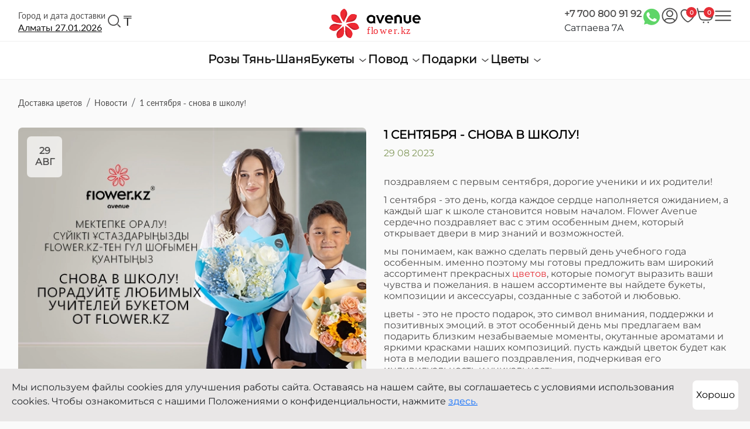

--- FILE ---
content_type: text/html; charset=UTF-8
request_url: https://flower.kz/novosti/1-sentyabrya-snova-v-shkolu/
body_size: 19722
content:


    <!DOCTYPE html>
<html lang="ru">

    <head>

        <title>Цветы на 1 сентября | Flower Avenue</title>
        <!-- Yandex.Metrika counter -->
<script data-skip-moving="true" type="text/javascript">
    (function (m, e, t, r, i, k, a) {
        m[i] = m[i] || function () {
            (m[i].a = m[i].a || []).push(arguments)
        };
        m[i].l = 1 * new Date();
        for (var j = 0; j < document.scripts.length; j++) {
            if (document.scripts[j].src === r) {
                return;
            }
        }
        k = e.createElement(t), a = e.getElementsByTagName(t)[0], k.async = 1, k.src = r, a.parentNode.insertBefore(k, a)
    })
    (window, document, "script", "https://mc.yandex.ru/metrika/tag.js", "ym");

    ym(89891064, "init", {
        clickmap: true,
        trackLinks: true,
        accurateTrackBounce: true,
        webvisor: true,
        ecommerce: "dataLayer"
    });
</script>
<!-- /Yandex.Metrika counter -->

<!-- Google Tag Manager -->
<!-- End Google Tag Manager -->

<!-- Meta Pixel Code -->
<noscript><img height="1" width="1" style="display:none"
               src="https://www.facebook.com/tr?id=1047120589778916&ev=PageView&noscript=1"
    /></noscript>
<!-- End Meta Pixel Code -->

<meta http-equiv="Content-Type" content="text/html; charset=UTF-8" />
<meta name="description" content="1 сентября - снова в школу! Цветы на 1 сентября. Новости интернет-магазина цветов и подарков Flower Avenue.
" />
<link rel="canonical" href="https://flower.kz/novosti/1-sentyabrya-snova-v-shkolu/" />
<script type="text/javascript" data-skip-moving="true">(function(w, d, n) {var cl = "bx-core";var ht = d.documentElement;var htc = ht ? ht.className : undefined;if (htc === undefined || htc.indexOf(cl) !== -1){return;}var ua = n.userAgent;if (/(iPad;)|(iPhone;)/i.test(ua)){cl += " bx-ios";}else if (/Windows/i.test(ua)){cl += ' bx-win';}else if (/Macintosh/i.test(ua)){cl += " bx-mac";}else if (/Linux/i.test(ua) && !/Android/i.test(ua)){cl += " bx-linux";}else if (/Android/i.test(ua)){cl += " bx-android";}cl += (/(ipad|iphone|android|mobile|touch)/i.test(ua) ? " bx-touch" : " bx-no-touch");cl += w.devicePixelRatio && w.devicePixelRatio >= 2? " bx-retina": " bx-no-retina";var ieVersion = -1;if (/AppleWebKit/.test(ua)){cl += " bx-chrome";}else if (/Opera/.test(ua)){cl += " bx-opera";}else if (/Firefox/.test(ua)){cl += " bx-firefox";}ht.className = htc ? htc + " " + cl : cl;})(window, document, navigator);</script>

<link href="https://cdn.jsdelivr.net/npm/select2@4.1.0-rc.0/dist/css/select2.min.css" type="text/css"  rel="stylesheet" />
<link href="/bitrix/cache/css/s1/flower/page_089b763e34f1d2acf4a41df0d6b19a96/page_089b763e34f1d2acf4a41df0d6b19a96_v1.css?17689553545579" type="text/css"  rel="stylesheet" />
<link href="/bitrix/cache/css/s1/flower/template_404e819fbc9211206828c7ec6404d688/template_404e819fbc9211206828c7ec6404d688_v1.css?1768955232489168" type="text/css"  data-template-style="true" rel="stylesheet" />






        <meta name="keywords" content=""/>
        <meta charset="UTF-8">
        <meta name="viewport" content="width=device-width, initial-scale=1.0">

        <meta property="og:site_name" content='flower.kz'/>
        <meta property="og:image" itemprop="image" content='https://flower.kz/upload/iblock/c6b/rpkazpihce2zv16dtazkpymu5exybgvu.jpg'/>
        <meta property="og:description" content='1 сентября - снова в школу! Цветы на 1 сентября. Новости интернет-магазина цветов и подарков Flower Avenue.
'/>
        <meta property="og:title" content='Цветы на 1 сентября | Flower Avenue'/>
        <meta property="og:type" content='website'/>
        <meta property="og:locale" content="ru_RU">
        <meta property="og:url" content="https://flower.kz/novosti/1-sentyabrya-snova-v-shkolu/"/>

        <meta name="msapplication-TileColor" content="#da532c">
        <meta name="theme-color" content="#ffffff">
        <meta name="google-site-verification" content="drTrl7GBTm1G3YwMkZQRVdd4uADptkjETAUYgpYBwQw" />
        <meta name="yandex-verification" content="95fc95b460c4983e"/>
        <link rel="icon" type="image/png" href="/local/templates/flower/public/images/favicon/favicon.svg">

            </head>
    <body>

            <!-- Google Tag Manager (noscript) -->
        <noscript>
            <iframe src="https://www.googletagmanager.com/ns.html?id=GTM-WVL9LSW" height="0" width="0" style="display:none;visibility:hidden"></iframe>
        </noscript>
        <!-- End Google Tag Manager (noscript) -->
        <noscript>
            <div><img src="https://mc.yandex.ru/watch/89891064" style="position:absolute; left:-9999px;" alt=""/></div>
        </noscript>
    
    <header class="header">
        <div class="header__container">
            <div class="header__left">
                <div class="header__location">
                    <img class="icon" src="/local/templates/flower/public/icons/location.svg" alt="фото город и дата доставки">
                    <span class="title">
                    Город и дата доставки
                </span>
                    <span class="mobile-title"> Город доставки</span>
                    <button class="button cityModal" data-class-add="city-modal">
                        Алматы<span> 27.01.2026</span>
                    </button>
                </div>
                <div class="header__search">
                    <button onclick="toggleClass()" class="search__button">
                        <img src="/local/templates/flower/public/icons/search.svg" alt="search" title="search">
                    </button>
                    <div id="search" class="search__block">
                        <input class="search__input inputValue" placeholder="Поиск товаров" id="inputValue">
                    </div>
                    <div class="linkBlock"></div>
                </div>

                <div class="header__currency">
                                            <div onclick="toggleClassForElement('header__currency-select', 'novisible')" class="header__currency-current" title="Тенге">₸</div>
                                        <dic class="header__currency-select novisible">
                                                    <div title="Доллар США" onclick="window.location.href='/api/v1/currency/?currency=USD&backurl=%2Fnovosti%2F1-sentyabrya-snova-v-shkolu%2F'" >$</div>
                                                    <div title="Евро" onclick="window.location.href='/api/v1/currency/?currency=EUR&backurl=%2Fnovosti%2F1-sentyabrya-snova-v-shkolu%2F'" >€</div>
                                                    <div title="Российский рубль" onclick="window.location.href='/api/v1/currency/?currency=RUB&backurl=%2Fnovosti%2F1-sentyabrya-snova-v-shkolu%2F'" >₽</div>
                                            </dic>
                </div>
            </div>
            <a href="/" class="logo">
                <picture>
                    <source style="margin-top:5px" data-srcset="/local/templates/flower/public/images/logo-mobile.svg" alt="Flower Avenue logo" title="Flower Avenue logo" media="--mobile"/>
                    <img class="lazyload" itemprop="image" alt="Flower Avenue logo" title="Flower Avenue logo" data-src="/local/templates/flower/public/images/logo.svg">
                </picture>
            </a>

            <ul class="header__list">
                <li class="item header_address">
                    <span><a href="tel:+77008009192">+7 700 800 91 92</a></span><br>
                    <span>Сатпаева 7А</span>
                </li>
                <li class="item header_whatsapp">
                    <a target="_blank" href="https://api.whatsapp.com/send/?phone=77008009192&text=Здравствуйте, хочу оформить заказ у вас на сайте" class="">
                        <img src="/local/templates/flower/public/icons/whatsapp.svg" alt="whatsapp">
                    </a>
                </li>
                <li class="item">
                                            <button class="authorization__button" data-bs-target="#exampleModalToggle" data-bs-toggle="modal">
                            <svg xmlns="http://www.w3.org/2000/svg" width="28" height="28" viewBox="0 0 28 28" fill="none">
                                <path fill-rule="evenodd" clip-rule="evenodd" d="M14 4.3125C10.7208 4.3125 8.0625 6.97081 8.0625 10.25C8.0625 13.5292 10.7208 16.1875 14 16.1875C17.2792 16.1875 19.9375 13.5292 19.9375 10.25C19.9375 6.97081 17.2792 4.3125 14 4.3125ZM9.9375 10.25C9.9375 8.00634 11.7563 6.1875 14 6.1875C16.2437 6.1875 18.0625 8.00634 18.0625 10.25C18.0625 12.4937 16.2437 14.3125 14 14.3125C11.7563 14.3125 9.9375 12.4937 9.9375 10.25Z" fill="#4E4D4D"/>
                                <path fill-rule="evenodd" clip-rule="evenodd" d="M14 0.5625C6.57867 0.5625 0.5625 6.57867 0.5625 14C0.5625 17.8106 2.14986 21.252 4.69688 23.6963C7.11041 26.0125 10.3898 27.4375 14 27.4375C17.6102 27.4375 20.8896 26.0125 23.3031 23.6963C25.8501 21.252 27.4375 17.8106 27.4375 14C27.4375 6.57867 21.4213 0.5625 14 0.5625ZM2.4375 14C2.4375 7.61421 7.61421 2.4375 14 2.4375C20.3858 2.4375 25.5625 7.61421 25.5625 14C25.5625 16.7435 24.6079 19.2629 23.0111 21.2458C22.0186 19.3535 20.0357 18.0625 17.75 18.0625H10.25C7.96429 18.0625 5.98141 19.3535 4.98886 21.2458C3.39215 19.2629 2.4375 16.7435 2.4375 14ZM17.75 19.9375C19.5423 19.9375 21.0651 21.099 21.6039 22.7107C19.5706 24.4873 16.9117 25.5625 14 25.5625C11.0883 25.5625 8.4294 24.4873 6.39608 22.7107C6.93489 21.099 8.45766 19.9375 10.25 19.9375H17.75Z" fill="#4E4D4D"/>
                            </svg>
                        </button>
                    
                </li>
                <li class="item">
                                            <button data-bs-target="#exampleModalToggle" data-bs-toggle="modal" title="Избранное">
                            <img src="/local/templates/flower/public/icons/like.svg" alt="фото нравится">
                            <span class="item__badge fav">0</span>
                        </button>
                                    </li>
                <li class="item">
                    <button title="Корзина" onclick="window.location.href='/personal/basket/'">
                        <img src="/local/templates/flower/public/icons/cart.svg" alt="фото корзина">
                        <span class="item__badge cart">0</span>
                    </button>
                </li>
                <li class="item">
                    <button title="Меню" id="menuButton" class="menu__button show" onclick="toggleMenu()">
                        <img src="/local/templates/flower/public/icons/menu.svg" alt="фото меню">
                    </button>
                </li>
            </ul>
        </div>
        
<style>
    .menu__form-list ul{
        list-style: none;
    }
    .menu__form-list li a
    {
        color: inherit !important;
        text-decoration: none;
    }
    .menu__form-list li a:hover
    {
        text-decoration: underline;
    }
    .menu__form-list li a.selected
    {
        font-weight: bold;
    }
</style>

    <div class="header__menu">
        
                            <a href="https://flower.kz/shop/category/cvety/rozy-tyan-shanya/">Розы Тянь-Шаня</a>
            
        
            
                <div class="dropdown">
                    <button class="dropdown-toggle dropdown__button" data-bs-toggle="dropdown" aria-expanded="false"
                            data-bs-auto-close="outside">
                        Букеты                        <img class="grey" src="/local/templates/flower/public/icons/menu-arrow.svg" alt="menu-arrow">
                        <img class="red" src="/local/templates/flower/public/icons/menu-arrow-active.svg"
                             alt="menu-arrow">
                    </button>
                    <div class="dropdown-menu">
                        <div class="menu__form" action="/shop/">
                            <div class="menu__form-list">
                                <ul>
                                                                            <li>
                                            <a href="/shop/category/bukety/vse-bukety/" >
                                                Все букеты                                            </a>
                                        </li>
                                                                            <li>
                                            <a href="/shop/category/bukety/rozy/" >
                                                Розы                                            </a>
                                        </li>
                                                                            <li>
                                            <a href="/shop/category/bukety/bukety-s-rozami/" >
                                                Букеты с розами                                            </a>
                                        </li>
                                                                            <li>
                                            <a href="/shop/category/bukety/sbornye-bukety/" >
                                                Сборные букеты                                            </a>
                                        </li>
                                                                            <li>
                                            <a href="/shop/category/bukety/evrobukety/" >
                                                Евробукеты                                            </a>
                                        </li>
                                                                            <li>
                                            <a href="/shop/category/bukety/avtorskie-bukety/" >
                                                Авторские букеты                                            </a>
                                        </li>
                                                                            <li>
                                            <a href="/shop/category/bukety/monobukety/" >
                                                Монобукеты                                            </a>
                                        </li>
                                                                            <li>
                                            <a href="/shop/category/bukety/cvety-v-korobke/" >
                                                Цветы в коробке                                            </a>
                                        </li>
                                                                            <li>
                                            <a href="/shop/category/bukety/cvety-v-korzine/" >
                                                Цветы в корзине                                            </a>
                                        </li>
                                                                            <li>
                                            <a href="/shop/category/bukety/novinki/" >
                                                Новинки                                            </a>
                                        </li>
                                                                            <li>
                                            <a href="/shop/category/bukety/bukety-iz-101-sht/" >
                                                Букеты из 101 шт                                            </a>
                                        </li>
                                                                            <li>
                                            <a href="/shop/category/bukety/vip-bukety/" >
                                                VIP букеты                                            </a>
                                        </li>
                                                                            <li>
                                            <a href="/shop/category/bukety/minibukety/" >
                                                Мини букеты                                            </a>
                                        </li>
                                                                            <li>
                                            <a href="/shop/category/bukety/svadebnaya-kollekciya/" >
                                                Свадебная коллекция                                            </a>
                                        </li>
                                                                            <li>
                                            <a href="/shop/category/bukety/vesennaya-kollekciya/" >
                                                Весенняя коллекция                                            </a>
                                        </li>
                                                                            <li>
                                            <a href="/shop/category/bukety/letnaya-kollekciya/" >
                                                Летняя коллекция                                            </a>
                                        </li>
                                                                            <li>
                                            <a href="/shop/category/bukety/osennaya-kollekciya/" >
                                                Осенняя коллекция                                            </a>
                                        </li>
                                                                            <li>
                                            <a href="/shop/category/bukety/zimnaya-kollekciya/" >
                                                Зимняя коллекция                                            </a>
                                        </li>
                                                                            <li>
                                            <a href="/shop/category/bukety/bukety-nevesty/" >
                                                Букеты невесты                                            </a>
                                        </li>
                                                                    </ul>
                            </div>
                        </div>
                    </div>
                </div>
            
        
            
                <div class="dropdown">
                    <button class="dropdown-toggle dropdown__button" data-bs-toggle="dropdown" aria-expanded="false"
                            data-bs-auto-close="outside">
                        Повод                        <img class="grey" src="/local/templates/flower/public/icons/menu-arrow.svg" alt="menu-arrow">
                        <img class="red" src="/local/templates/flower/public/icons/menu-arrow-active.svg"
                             alt="menu-arrow">
                    </button>
                    <div class="dropdown-menu">
                        <div class="menu__form" action="/shop/">
                            <div class="menu__form-list">
                                <ul>
                                                                            <li>
                                            <a href="/shop/category/povod/den-rojdeniya/" >
                                                День рождения                                            </a>
                                        </li>
                                                                            <li>
                                            <a href="/shop/category/povod/svidanie/" >
                                                Свидание                                            </a>
                                        </li>
                                                                            <li>
                                            <a href="/shop/category/povod/prosto-tak/" >
                                                Просто так                                            </a>
                                        </li>
                                                                            <li>
                                            <a href="/shop/category/povod/yubilei/" >
                                                Юбилей                                            </a>
                                        </li>
                                                                            <li>
                                            <a href="/shop/category/povod/vypiska/" >
                                                Выписка                                            </a>
                                        </li>
                                                                            <li>
                                            <a href="/shop/category/povod/svadba/" >
                                                Свадьба                                            </a>
                                        </li>
                                                                            <li>
                                            <a href="/shop/category/povod/vypusknoi/" >
                                                Выпускной                                            </a>
                                        </li>
                                                                            <li>
                                            <a href="/shop/category/povod/den-vlublennyh/" >
                                                День влюбленных                                            </a>
                                        </li>
                                                                            <li>
                                            <a href="/shop/category/povod/8-marta/" >
                                                8 марта                                            </a>
                                        </li>
                                                                            <li>
                                            <a href="/shop/category/povod/nauryz/" >
                                                Наурыз                                            </a>
                                        </li>
                                                                            <li>
                                            <a href="/shop/category/povod/kozy-korpesh-i-bayan-sulu/" >
                                                Козы Корпеш и Баян Сулу                                            </a>
                                        </li>
                                                                            <li>
                                            <a href="/shop/category/povod/den-materi/" >
                                                День матери                                            </a>
                                        </li>
                                                                            <li>
                                            <a href="/shop/category/povod/1-sentyabrya/" >
                                                1 сентября                                            </a>
                                        </li>
                                                                            <li>
                                            <a href="/shop/category/povod/den-uchitelya/" >
                                                День учителя                                            </a>
                                        </li>
                                                                            <li>
                                            <a href="/shop/category/povod/den-bukhgaltera/" >
                                                День бухгалтера                                            </a>
                                        </li>
                                                                            <li>
                                            <a href="/shop/category/povod/den-finansista/" >
                                                День финансиста                                            </a>
                                        </li>
                                                                            <li>
                                            <a href="/shop/category/povod/halloween/" >
                                                Halloween                                            </a>
                                        </li>
                                                                            <li>
                                            <a href="/shop/category/povod/noviy-god/" >
                                                Новый год                                            </a>
                                        </li>
                                                                    </ul>
                            </div>
                        </div>
                    </div>
                </div>
            
        
            
                <div class="dropdown">
                    <button class="dropdown-toggle dropdown__button" data-bs-toggle="dropdown" aria-expanded="false"
                            data-bs-auto-close="outside">
                        Подарки                        <img class="grey" src="/local/templates/flower/public/icons/menu-arrow.svg" alt="menu-arrow">
                        <img class="red" src="/local/templates/flower/public/icons/menu-arrow-active.svg"
                             alt="menu-arrow">
                    </button>
                    <div class="dropdown-menu">
                        <div class="menu__form" action="/shop/">
                            <div class="menu__form-list">
                                <ul>
                                                                            <li>
                                            <a href="/shop/category/podarki/sladosti/" >
                                                Сладости                                            </a>
                                        </li>
                                                                            <li>
                                            <a href="/shop/category/podarki/happy-cake/" >
                                                Сладости "Happy cake"                                            </a>
                                        </li>
                                                                            <li>
                                            <a href="/shop/category/podarki/klubnika-v-shokolade/" >
                                                Клубника в шоколаде                                            </a>
                                        </li>
                                                                            <li>
                                            <a href="/shop/category/podarki/nabory-so-sladostyami/" >
                                                Наборы со сладостями                                            </a>
                                        </li>
                                                                            <li>
                                            <a href="/shop/category/podarki/nabory-s-fruktami/" >
                                                Наборы с фруктами                                            </a>
                                        </li>
                                                                            <li>
                                            <a href="/shop/category/podarki/originalnye-igrushki/" >
                                                Оригинальные игрушки                                            </a>
                                        </li>
                                                                            <li>
                                            <a href="/shop/category/podarki/torty/" >
                                                Торты                                            </a>
                                        </li>
                                                                            <li>
                                            <a href="/shop/category/podarki/ukrasheniya/" >
                                                Украшения                                            </a>
                                        </li>
                                                                            <li>
                                            <a href="/shop/category/podarki/shary/" >
                                                Шары                                            </a>
                                        </li>
                                                                            <li>
                                            <a href="/shop/category/podarki/igrushki/" >
                                                Игрушки                                            </a>
                                        </li>
                                                                            <li>
                                            <a href="/shop/category/podarki/konstruktor-lego/" >
                                                Конструктор Lego                                            </a>
                                        </li>
                                                                            <li>
                                            <a href="/shop/category/podarki/otkrytki-i-toppery/" >
                                                Открытки и топперы                                            </a>
                                        </li>
                                                                    </ul>
                            </div>
                        </div>
                    </div>
                </div>
            
        
            
                <div class="dropdown">
                    <button class="dropdown-toggle dropdown__button" data-bs-toggle="dropdown" aria-expanded="false"
                            data-bs-auto-close="outside">
                        Цветы                        <img class="grey" src="/local/templates/flower/public/icons/menu-arrow.svg" alt="menu-arrow">
                        <img class="red" src="/local/templates/flower/public/icons/menu-arrow-active.svg"
                             alt="menu-arrow">
                    </button>
                    <div class="dropdown-menu">
                        <div class="menu__form" action="/shop/">
                            <div class="menu__form-list">
                                <ul>
                                                                            <li>
                                            <a href="/shop/category/cvety/gollandskie-rozy/" >
                                                Голландские розы                                            </a>
                                        </li>
                                                                            <li>
                                            <a href="/shop/category/cvety/rozy-tyan-shanya/" >
                                                Розы Тянь-Шаня                                            </a>
                                        </li>
                                                                            <li>
                                            <a href="/shop/category/cvety/rozy-v-korobke/" >
                                                Розы в коробке                                            </a>
                                        </li>
                                                                            <li>
                                            <a href="/shop/category/cvety/pionovidnye-rozy/" >
                                                Пионовидные розы                                            </a>
                                        </li>
                                                                            <li>
                                            <a href="/shop/category/cvety/gortenzii/" >
                                                Гортензии                                            </a>
                                        </li>
                                                                            <li>
                                            <a href="/shop/category/cvety/kustovye-rozy-tyan-shanya/" >
                                                Кустовые розы Тянь-Шаня                                            </a>
                                        </li>
                                                                            <li>
                                            <a href="/shop/category/cvety/kustovye-pionovidnye-rozy/" >
                                                Кустовые пионовидные розы                                            </a>
                                        </li>
                                                                            <li>
                                            <a href="/shop/category/cvety/kustovye-rozy/" >
                                                Кустовые розы                                            </a>
                                        </li>
                                                                            <li>
                                            <a href="/shop/category/cvety/piony/" >
                                                Пионы                                            </a>
                                        </li>
                                                                            <li>
                                            <a href="/shop/category/cvety/mestnye-piony/" >
                                                Местные пионы                                            </a>
                                        </li>
                                                                            <li>
                                            <a href="/shop/category/cvety/alstromerii/" >
                                                Альстромерии                                            </a>
                                        </li>
                                                                            <li>
                                            <a href="/shop/category/cvety/amarilisy/" >
                                                Амариллисы                                            </a>
                                        </li>
                                                                            <li>
                                            <a href="/shop/category/cvety/anturium/" >
                                                Антуриум                                            </a>
                                        </li>
                                                                            <li>
                                            <a href="/shop/category/cvety/astry/" >
                                                Астры                                            </a>
                                        </li>
                                                                            <li>
                                            <a href="/shop/category/cvety/gvozdiki/" >
                                                Гвоздики                                            </a>
                                        </li>
                                                                            <li>
                                            <a href="/shop/category/cvety/georginy/" >
                                                Георгины                                            </a>
                                        </li>
                                                                            <li>
                                            <a href="/shop/category/cvety/gerbery/" >
                                                Герберы                                            </a>
                                        </li>
                                                                            <li>
                                            <a href="/shop/category/cvety/giacinty/" >
                                                Гиацинты                                            </a>
                                        </li>
                                                                            <li>
                                            <a href="/shop/category/cvety/gipsofily/" >
                                                Гипсофилы                                            </a>
                                        </li>
                                                                            <li>
                                            <a href="/shop/category/cvety/irisy/" >
                                                Ирисы                                            </a>
                                        </li>
                                                                            <li>
                                            <a href="/shop/category/cvety/kally/" >
                                                Каллы                                            </a>
                                        </li>
                                                                            <li>
                                            <a href="/shop/category/cvety/landyshi/" >
                                                Ландыши                                            </a>
                                        </li>
                                                                            <li>
                                            <a href="/shop/category/cvety/lilii/" >
                                                Лилии                                            </a>
                                        </li>
                                                                            <li>
                                            <a href="/shop/category/cvety/orhidei/" >
                                                Орхидеи                                            </a>
                                        </li>
                                                                            <li>
                                            <a href="/shop/category/cvety/podsolnuhi/" >
                                                Подсолнухи                                            </a>
                                        </li>
                                                                            <li>
                                            <a href="/shop/category/cvety/ranunkulyusy/" >
                                                Ранункулюсы                                            </a>
                                        </li>
                                                                            <li>
                                            <a href="/shop/category/cvety/romashki/" >
                                                Ромашки                                            </a>
                                        </li>
                                                                            <li>
                                            <a href="/shop/category/cvety/siren/" >
                                                Сирень                                            </a>
                                        </li>
                                                                            <li>
                                            <a href="/shop/category/cvety/suhocvety/" >
                                                Сухоцветы                                            </a>
                                        </li>
                                                                            <li>
                                            <a href="/shop/category/cvety/tyulpany/" >
                                                Тюльпаны                                            </a>
                                        </li>
                                                                            <li>
                                            <a href="/shop/category/cvety/frezii/" >
                                                Фрезии                                            </a>
                                        </li>
                                                                            <li>
                                            <a href="/shop/category/cvety/khrisantemy/" >
                                                Хризантемы                                            </a>
                                        </li>
                                                                            <li>
                                            <a href="/shop/category/cvety/eustoma-lisiantus/" >
                                                Эустома лизиантус                                            </a>
                                        </li>
                                                                    </ul>
                            </div>
                        </div>
                    </div>
                </div>
            
        
                            <a href=""></a>
            
        
    </div>

    </header>
    </body>

    <div class="mobile__menu">
        <div class="mobile__menu-container">
            <button class="mobile__menu-button" data-bs-toggle="modal" data-bs-target="#mobile-search">
                <img src="/local/templates/flower/public/icons/search.svg" alt="фото поиск">
                <span>Поиск</span>
            </button>
            <button onclick="window.location.href='/personal/basket/'" class="mobile__menu-button">
                <img src="/local/templates/flower/public/icons/cart.svg" alt="фото корзина">
                <span class="item__badge cart">0</span>
                <span>Корзина</span>
            </button>

            <button class="mobile__menu-button" data-bs-toggle="modal" data-bs-target="#mobile-feedback">
                <img src="/local/templates/flower/public/icons/contacts.svg" alt="фото контакты">
                <span>Связаться</span>
            </button>

                            <button class="mobile__menu-button" data-bs-target="#exampleModalToggle" data-bs-toggle="modal">
                    <img src="/local/templates/flower/public/icons/profile.svg" alt="фото профиль">
                    <span>Вход</span>
                </button>
                        <a class="mobile__menu-button" href="#" onclick="scrollTop"><img src="/local/templates/flower/public/icons/up.svg" alt="наверх">
                <span>Наверх</span>
            </a>
        </div>
    </div>

    <main>

    <div id="menu" class="main__menu">
        <button id="mobileMenuButton" class="mobile__close" onclick="toggleMobileMenu()">
            <img src="/local/templates/flower/public/icons/close.svg" alt="закрыть">
        </button>
        
            <div class="mobile__list">
                                    <a class="mobile__list-title" href="https://flower.kz/shop/category/cvety/rozy-tyan-shanya/">Розы Тянь-Шаня</a>
                                                <button class="mobile__list-title collapsed" type="button" data-bs-toggle="collapse" data-bs-target="#collapseFlowers-bukety" aria-expanded="false" aria-controls="collapseExample">
                    Букеты <img src="/local/templates/flower/public/icons/arrow.svg" alt="arrow">
                </button>
                <div class="collapse" id="collapseFlowers-bukety">
                    <ul class="collapse__list">
                                                    <li><a href="/shop/category/bukety/vse-bukety/">Все букеты</a></li>
                                                    <li><a href="/shop/category/bukety/rozy/">Розы</a></li>
                                                    <li><a href="/shop/category/bukety/bukety-s-rozami/">Букеты с розами</a></li>
                                                    <li><a href="/shop/category/bukety/sbornye-bukety/">Сборные букеты</a></li>
                                                    <li><a href="/shop/category/bukety/evrobukety/">Евробукеты</a></li>
                                                    <li><a href="/shop/category/bukety/avtorskie-bukety/">Авторские букеты</a></li>
                                                    <li><a href="/shop/category/bukety/monobukety/">Монобукеты</a></li>
                                                    <li><a href="/shop/category/bukety/cvety-v-korobke/">Цветы в коробке</a></li>
                                                    <li><a href="/shop/category/bukety/cvety-v-korzine/">Цветы в корзине</a></li>
                                                    <li><a href="/shop/category/bukety/novinki/">Новинки</a></li>
                                                    <li><a href="/shop/category/bukety/bukety-iz-101-sht/">Букеты из 101 шт</a></li>
                                                    <li><a href="/shop/category/bukety/vip-bukety/">VIP букеты</a></li>
                                                    <li><a href="/shop/category/bukety/minibukety/">Мини букеты</a></li>
                                                    <li><a href="/shop/category/bukety/svadebnaya-kollekciya/">Свадебная коллекция</a></li>
                                                    <li><a href="/shop/category/bukety/vesennaya-kollekciya/">Весенняя коллекция</a></li>
                                                    <li><a href="/shop/category/bukety/letnaya-kollekciya/">Летняя коллекция</a></li>
                                                    <li><a href="/shop/category/bukety/osennaya-kollekciya/">Осенняя коллекция</a></li>
                                                    <li><a href="/shop/category/bukety/zimnaya-kollekciya/">Зимняя коллекция</a></li>
                                                    <li><a href="/shop/category/bukety/bukety-nevesty/">Букеты невесты</a></li>
                                            </ul>
                </div>
                                                <button class="mobile__list-title collapsed" type="button" data-bs-toggle="collapse" data-bs-target="#collapseFlowers-povod" aria-expanded="false" aria-controls="collapseExample">
                    Повод <img src="/local/templates/flower/public/icons/arrow.svg" alt="arrow">
                </button>
                <div class="collapse" id="collapseFlowers-povod">
                    <ul class="collapse__list">
                                                    <li><a href="/shop/category/povod/den-rojdeniya/">День рождения</a></li>
                                                    <li><a href="/shop/category/povod/svidanie/">Свидание</a></li>
                                                    <li><a href="/shop/category/povod/prosto-tak/">Просто так</a></li>
                                                    <li><a href="/shop/category/povod/yubilei/">Юбилей</a></li>
                                                    <li><a href="/shop/category/povod/vypiska/">Выписка</a></li>
                                                    <li><a href="/shop/category/povod/svadba/">Свадьба</a></li>
                                                    <li><a href="/shop/category/povod/vypusknoi/">Выпускной</a></li>
                                                    <li><a href="/shop/category/povod/den-vlublennyh/">День влюбленных</a></li>
                                                    <li><a href="/shop/category/povod/8-marta/">8 марта</a></li>
                                                    <li><a href="/shop/category/povod/nauryz/">Наурыз</a></li>
                                                    <li><a href="/shop/category/povod/kozy-korpesh-i-bayan-sulu/">Козы Корпеш и Баян Сулу</a></li>
                                                    <li><a href="/shop/category/povod/den-materi/">День матери</a></li>
                                                    <li><a href="/shop/category/povod/1-sentyabrya/">1 сентября</a></li>
                                                    <li><a href="/shop/category/povod/den-uchitelya/">День учителя</a></li>
                                                    <li><a href="/shop/category/povod/den-bukhgaltera/">День бухгалтера</a></li>
                                                    <li><a href="/shop/category/povod/den-finansista/">День финансиста</a></li>
                                                    <li><a href="/shop/category/povod/halloween/">Halloween</a></li>
                                                    <li><a href="/shop/category/povod/noviy-god/">Новый год</a></li>
                                            </ul>
                </div>
                                                <button class="mobile__list-title collapsed" type="button" data-bs-toggle="collapse" data-bs-target="#collapseFlowers-podarki" aria-expanded="false" aria-controls="collapseExample">
                    Подарки <img src="/local/templates/flower/public/icons/arrow.svg" alt="arrow">
                </button>
                <div class="collapse" id="collapseFlowers-podarki">
                    <ul class="collapse__list">
                                                    <li><a href="/shop/category/podarki/sladosti/">Сладости</a></li>
                                                    <li><a href="/shop/category/podarki/happy-cake/">Сладости "Happy cake"</a></li>
                                                    <li><a href="/shop/category/podarki/klubnika-v-shokolade/">Клубника в шоколаде</a></li>
                                                    <li><a href="/shop/category/podarki/nabory-so-sladostyami/">Наборы со сладостями</a></li>
                                                    <li><a href="/shop/category/podarki/nabory-s-fruktami/">Наборы с фруктами</a></li>
                                                    <li><a href="/shop/category/podarki/originalnye-igrushki/">Оригинальные игрушки</a></li>
                                                    <li><a href="/shop/category/podarki/torty/">Торты</a></li>
                                                    <li><a href="/shop/category/podarki/ukrasheniya/">Украшения</a></li>
                                                    <li><a href="/shop/category/podarki/shary/">Шары</a></li>
                                                    <li><a href="/shop/category/podarki/igrushki/">Игрушки</a></li>
                                                    <li><a href="/shop/category/podarki/konstruktor-lego/">Конструктор Lego</a></li>
                                                    <li><a href="/shop/category/podarki/otkrytki-i-toppery/">Открытки и топперы</a></li>
                                            </ul>
                </div>
                                                <button class="mobile__list-title collapsed" type="button" data-bs-toggle="collapse" data-bs-target="#collapseFlowers-cvety" aria-expanded="false" aria-controls="collapseExample">
                    Цветы <img src="/local/templates/flower/public/icons/arrow.svg" alt="arrow">
                </button>
                <div class="collapse" id="collapseFlowers-cvety">
                    <ul class="collapse__list">
                                                    <li><a href="/shop/category/cvety/gollandskie-rozy/">Голландские розы</a></li>
                                                    <li><a href="/shop/category/cvety/rozy-tyan-shanya/">Розы Тянь-Шаня</a></li>
                                                    <li><a href="/shop/category/cvety/rozy-v-korobke/">Розы в коробке</a></li>
                                                    <li><a href="/shop/category/cvety/pionovidnye-rozy/">Пионовидные розы</a></li>
                                                    <li><a href="/shop/category/cvety/gortenzii/">Гортензии</a></li>
                                                    <li><a href="/shop/category/cvety/kustovye-rozy-tyan-shanya/">Кустовые розы Тянь-Шаня</a></li>
                                                    <li><a href="/shop/category/cvety/kustovye-pionovidnye-rozy/">Кустовые пионовидные розы</a></li>
                                                    <li><a href="/shop/category/cvety/kustovye-rozy/">Кустовые розы</a></li>
                                                    <li><a href="/shop/category/cvety/piony/">Пионы</a></li>
                                                    <li><a href="/shop/category/cvety/mestnye-piony/">Местные пионы</a></li>
                                                    <li><a href="/shop/category/cvety/alstromerii/">Альстромерии</a></li>
                                                    <li><a href="/shop/category/cvety/amarilisy/">Амариллисы</a></li>
                                                    <li><a href="/shop/category/cvety/anturium/">Антуриум</a></li>
                                                    <li><a href="/shop/category/cvety/astry/">Астры</a></li>
                                                    <li><a href="/shop/category/cvety/gvozdiki/">Гвоздики</a></li>
                                                    <li><a href="/shop/category/cvety/georginy/">Георгины</a></li>
                                                    <li><a href="/shop/category/cvety/gerbery/">Герберы</a></li>
                                                    <li><a href="/shop/category/cvety/giacinty/">Гиацинты</a></li>
                                                    <li><a href="/shop/category/cvety/gipsofily/">Гипсофилы</a></li>
                                                    <li><a href="/shop/category/cvety/irisy/">Ирисы</a></li>
                                                    <li><a href="/shop/category/cvety/kally/">Каллы</a></li>
                                                    <li><a href="/shop/category/cvety/landyshi/">Ландыши</a></li>
                                                    <li><a href="/shop/category/cvety/lilii/">Лилии</a></li>
                                                    <li><a href="/shop/category/cvety/orhidei/">Орхидеи</a></li>
                                                    <li><a href="/shop/category/cvety/podsolnuhi/">Подсолнухи</a></li>
                                                    <li><a href="/shop/category/cvety/ranunkulyusy/">Ранункулюсы</a></li>
                                                    <li><a href="/shop/category/cvety/romashki/">Ромашки</a></li>
                                                    <li><a href="/shop/category/cvety/siren/">Сирень</a></li>
                                                    <li><a href="/shop/category/cvety/suhocvety/">Сухоцветы</a></li>
                                                    <li><a href="/shop/category/cvety/tyulpany/">Тюльпаны</a></li>
                                                    <li><a href="/shop/category/cvety/frezii/">Фрезии</a></li>
                                                    <li><a href="/shop/category/cvety/khrisantemy/">Хризантемы</a></li>
                                                    <li><a href="/shop/category/cvety/eustoma-lisiantus/">Эустома лизиантус</a></li>
                                            </ul>
                </div>
                        </div>

        <div class="main__menu-container">
            <img class="lazyload" data-src="/local/templates/flower/public/images/menu.webp" alt="меню">
            <ul class="main__menu-list">
                <div class="column">
                    
                    <li class=""><a href="/usloviya-oplaty/">Оплата</a></li>
    
                    <li class=""><a href="/usloviya-dostavki/">Доставка</a></li>
    
                    <li class=""><a href="/flower-club/">Клуб скидок Flower Avenue</a></li>
    
                    <li class=""><a href="/novosti/" class="selected">Пресс-центр</a></li>
    
                    </div>
                <div class="column">
                    
                    <li class=""><a href="/blog/">Блог</a></li>
    
                    <li class=""><a href="/korporativnoe-obsluzhivanie/">Корпоративное обслуживание</a></li>
    
                    <li class=""><a href="/wholesale/">Цветы оптом</a></li>
    
                    </div>
                <div class="column">
                    
                    <li class=""><a href="/public-offer/">Публичная оферта</a></li>
    
                    <li class=""><a href="/privacy-policy/">Политика конфиденциальности</a></li>
    
                    <li class=""><a href="/about/">О Flower Avenue</a></li>
    
                    <li class=""><a href="/shop/category/bukety/novinki/">Новинки</a></li>
    
                    <li class=""><a href="/review/">Отзывы</a></li>
    
                    <li class=""><a href="/contacts/">Контакты</a></li>
    
                    </div>
            </ul>
        </div>
    </div>

<nav aria-label="breadcrumb">
            <ol class="breadcrumb" itemscope itemtype="https://schema.org/BreadcrumbList"><li itemprop="itemListElement" itemscope itemtype="https://schema.org/ListItem" class="breadcrumb-item"><a class="link" itemprop="item" href="/"><span itemprop="name">Доставка цветов</span></a>
        <meta itemprop="position" content="1" /></li><li itemprop="itemListElement" itemscope itemtype="https://schema.org/ListItem" class="breadcrumb-item"><a class="link" itemprop="item" href="/novosti/"><span itemprop="name">Новости</span></a>
        <meta itemprop="position" content="2" /></li><li itemscope itemtype="https://schema.org/ListItem" class="breadcrumb-item active" aria-current="page"><span class="link"><span itemprop="name">1 сентября - снова в школу!</span></span>
        <meta itemprop="position" content="3" /></li></ol>
        </nav><script type="application/ld+json">
                    {
                        "@context": "https://schema.org",
                        "@type": "NewsArticle",
                        "headline": "1 сентября - снова в школу!",
                        "image": [
                            "/upload/iblock/c6b/rpkazpihce2zv16dtazkpymu5exybgvu.webp"
                        ],
                        "author": [{
                            "@type": "Organization",
                            "name": "Flower Avenue",
                            "url": "https://flower.kz"
                        }]
                    }

</script>
<script type="application/ld+json">
    {
        "@context": "https://schema.org/",
        "@type": "Person",
        "name": "Flower Avenue",
        "url": "https://flower.kz/",
        "image": "https://flower.kz/local/templates/flower/public/images/logo.svg",
        "sameAs": "https://www.instagram.com/avenueflowerkz/",
        "worksFor": {
            "@type": "Organization",
            "name": "Flower Avenue"
        }
    }
</script>

<section class="news">
    <div class="content collapse__text">
        <div class="image">
            <picture>
                <source data-srcset="/upload/iblock/c6b/rpkazpihce2zv16dtazkpymu5exybgvu.webp" media="--mobile"/>
                <img class="lazyload" data-src="/upload/iblock/c6b/rpkazpihce2zv16dtazkpymu5exybgvu.webp" title="Илюстрация к 1 сентября - снова в школу!" alt="1 сентября - снова в школу!">
            </picture>
            <span class="date">
                    29 авг                </span>
        </div>
        <div class="text">
            <h1>1 сентября - снова в школу!</h1>
            <time>29 08 2023</time>
            <p>
	 поздравляем с первым сентября, дорогие ученики и их родители!
</p>
<p>
	 1 сентября - это день, когда каждое сердце наполняется ожиданием, а каждый шаг к школе становится новым началом. Flower Avenue сердечно поздравляет вас с этим особенным днем, который открывает двери в мир знаний и возможностей.
</p>
<p>
	 мы понимаем, как важно сделать первый день учебного года особенным. именно поэтому мы готовы предложить вам широкий ассортимент прекрасных <a href="https://Flower Avenue/shop/category/bukety/">цветов</a>, которые помогут выразить ваши чувства и пожелания. в нашем ассортименте вы найдете букеты, композиции и аксессуары, созданные с заботой и любовью.
</p>
<p>
	 цветы - это не просто подарок, это символ внимания, поддержки и позитивных эмоций. в этот особенный день мы предлагаем вам подарить близким незабываемые моменты, окутанные ароматами и яркими красками наших композиций. пусть каждый цветок будет как нота в мелодии вашего поздравления, подчеркивая его индивидуальность и уникальность.
</p>
<p>
	 Flower Avenue предлагает вам не только красивые цветы, но и заботу о деталях. наши флористы работают над каждой композицией, чтобы она отражала ваше внимание к получателю. вы можете быть уверены, что каждый букет из нашего цветочного салона - это настоящее произведение искусства, которое расскажет обо всех ваших чувствах.
</p>
<p>
	 пусть этот первый сентябрь принесет вам вдохновение, яркие моменты и уверенность в том, что новый учебный год - это возможность для новых достижений. пусть цветы от Flower Avenue сопровождают вас в этом увлекательном путешествии к знаниям и успехам.
</p>
<p>
	 с наилучшими пожеланиями,
</p>
<p>
	 команда Flower Avenue!
</p>        </div>
        <div style="clear: both"></div>
    </div>
</section>

    <section class="press-center">
        <div class="pressСenterSwiper pressСenterSwiper75186 swiper swiper-container press-swiper" data-swiper-id="75186">
            <h2 class="press-center__title">
                ПОХОЖИЕ ПУБЛИКАЦИИ                <a href="/novosti/"> Читать больше
                    <img src="/local/templates/flower/public/icons/arrow.svg" alt="читать полностью">
                </a>
            </h2>
            <ul class="press-center__list_flex swiper-wrapper">
                                    <li class="press-center__item swiper-slide">
                        <a href="/novosti/sezon-nezhnykh-landyshey/">
                            <img class="blog__image lazyload" data-src="/upload/resize_cache/iblock/3b8/384_280_2/4tyr3ydhk5w3qoecwaiclpeghpr1bj8y.webp" title="Илюстрация к Сезон нежных ландышей!" alt="Сезон нежных ландышей!">
                        </a>
                        <p class="blog__heading">
                            <a href="/novosti/sezon-nezhnykh-landyshey/">
                                Сезон нежных ландышей!                            </a>
                        </p>
                        <p class="blog__text">
                            с наступлением весны в ассортименте Flower Avenue появилась удивительная новинка – букеты с ландышами!                         </p>
                        <a class="blog__link" href="/novosti/sezon-nezhnykh-landyshey/">
                            Читать полностью
                            <img src="/local/templates/flower/public/icons/arrow-link.svg" alt="читать полностью">
                        </a>
                        <div class="blog__date">30 апр</div>
                    </li>
                                    <li class="press-center__item swiper-slide">
                        <a href="/novosti/bukety-k-1-sentyabrya-na-flower-kz/">
                            <img class="blog__image lazyload" data-src="/upload/resize_cache/iblock/c6b/384_280_2/rpkazpihce2zv16dtazkpymu5exybgvu.webp" title="Илюстрация к Букеты к 1 сентября на Flower.kz" alt="Букеты к 1 сентября на Flower.kz">
                        </a>
                        <p class="blog__heading">
                            <a href="/novosti/bukety-k-1-sentyabrya-na-flower-kz/">
                                Букеты к 1 сентября на Flower.kz                            </a>
                        </p>
                        <p class="blog__text">
                            Первый день осени всегда особенный. Для учеников это начало нового учебного года, встреча с друзьями и учителями, новые знания и впечатления.                         </p>
                        <a class="blog__link" href="/novosti/bukety-k-1-sentyabrya-na-flower-kz/">
                            Читать полностью
                            <img src="/local/templates/flower/public/icons/arrow-link.svg" alt="читать полностью">
                        </a>
                        <div class="blog__date">28 авг</div>
                    </li>
                                    <li class="press-center__item swiper-slide">
                        <a href="/novosti/yarmarka-tyulpanov-2023-g/">
                            <img class="blog__image lazyload" data-src="/upload/resize_cache/iblock/31c/384_280_2/xvhp7c221yt0ayoeh85efqm98ss32l12.webp" title="Илюстрация к Ярмарка тюльпанов 2023 г." alt="Ярмарка тюльпанов 2023 г.">
                        </a>
                        <p class="blog__heading">
                            <a href="/novosti/yarmarka-tyulpanov-2023-g/">
                                Ярмарка тюльпанов 2023 г.                            </a>
                        </p>
                        <p class="blog__text">
                            Самое ожидаемое событие этой весной - Крупная Ярмарка Тюльпанов в Алматы. Спешите стать частью этого незабываемого праздника весенних цветов!                         </p>
                        <a class="blog__link" href="/novosti/yarmarka-tyulpanov-2023-g/">
                            Читать полностью
                            <img src="/local/templates/flower/public/icons/arrow-link.svg" alt="читать полностью">
                        </a>
                        <div class="blog__date">21 фев</div>
                    </li>
                                    <li class="press-center__item swiper-slide">
                        <a href="/novosti/novye-valyuty-na-nashem-sayte/">
                            <img class="blog__image lazyload" data-src="/upload/resize_cache/iblock/967/384_280_2/z7sds38zrh3gawph5v9za2h48375yzxi.webp" title="Илюстрация к Новые валюты на нашем сайте!" alt="Новые валюты на нашем сайте!">
                        </a>
                        <p class="blog__heading">
                            <a href="/novosti/novye-valyuty-na-nashem-sayte/">
                                Новые валюты на нашем сайте!                            </a>
                        </p>
                        <p class="blog__text">
                            Новые валюты на нашем сайте – доллар, евро и рубли! Мы рады сообщить об очередном шаге на пути к удобству для наших клиентов!                        </p>
                        <a class="blog__link" href="/novosti/novye-valyuty-na-nashem-sayte/">
                            Читать полностью
                            <img src="/local/templates/flower/public/icons/arrow-link.svg" alt="читать полностью">
                        </a>
                        <div class="blog__date">22 янв</div>
                    </li>
                                    <li class="press-center__item swiper-slide">
                        <a href="/novosti/izmeneniya-usloviy-dostavki-31-dekabrya/">
                            <img class="blog__image lazyload" data-src="/upload/resize_cache/iblock/519/384_280_2/48lftwxf4sj3rb987cd5x6mcp0p9sasf.webp" title="Илюстрация к Изменения условий доставки 31 Декабря!" alt="Изменения условий доставки 31 Декабря!">
                        </a>
                        <p class="blog__heading">
                            <a href="/novosti/izmeneniya-usloviy-dostavki-31-dekabrya/">
                                Изменения условий доставки 31 Декабря!                            </a>
                        </p>
                        <p class="blog__text">
                            уважаемые клиенты! компания Flower Avenue сообщает, что наш сервис доставки цветов и подарков будет работать даже в самый волшебный день года — 31 декабря! однако в этот день из-за высокой загруженности вводятся временные изменения в условия доставки.<br />
                        </p>
                        <a class="blog__link" href="/novosti/izmeneniya-usloviy-dostavki-31-dekabrya/">
                            Читать полностью
                            <img src="/local/templates/flower/public/icons/arrow-link.svg" alt="читать полностью">
                        </a>
                        <div class="blog__date">27 дек</div>
                    </li>
                                    <li class="press-center__item swiper-slide">
                        <a href="/novosti/s-dnem-vlyublennykh/">
                            <img class="blog__image lazyload" data-src="/upload/resize_cache/iblock/27a/384_280_2/xzusmcyihhgrvczmc6j22szl51wrtjlc.webp" title="Илюстрация к С Днем Влюбленных!" alt="С Днем Влюбленных!">
                        </a>
                        <p class="blog__heading">
                            <a href="/novosti/s-dnem-vlyublennykh/">
                                С Днем Влюбленных!                            </a>
                        </p>
                        <p class="blog__text">
                            Flower Avenue&nbsp;&nbsp;поздравляет с днем влюбленных! сегодня, в этот особенный день, команда Flower Avenue от всего сердца поздравляет всех влюбленных! <br />
                        </p>
                        <a class="blog__link" href="/novosti/s-dnem-vlyublennykh/">
                            Читать полностью
                            <img src="/local/templates/flower/public/icons/arrow-link.svg" alt="читать полностью">
                        </a>
                        <div class="blog__date">14 фев</div>
                    </li>
                            </ul>
            <div class="press-swiper-pagination press-swiper-pagination75186"></div>
        </div>
    </section>

    <br>
    <br><section class="subscribe">
    <div class="subscribe__container">
        <a target="_blank" href="https://www.instagram.com/avenueflowerkz/">
            <img class="subscribe__image" src="/local/templates/flower/public/icons/subscribe.svg" alt="Подписаться">
        </a>
        <p class="subscribe__text">Самые свежие букеты и эксклюзивные предложения!</p>
        <a class="subscribe__link" target="_blank" href="https://www.instagram.com/avenueflowerkz/">Подписаться</a>
    </div>
</section>    <!-- Modal  authorization-->
    <div class="modal fade auth_block" id="exampleModalToggle" aria-hidden="true"
         aria-labelledby="exampleModalToggleLabel" tabindex="-1">
        <div class="modal-dialog auth-dialog modal-dialog-centered">
            <div class="modal-content auth-modal">
                <button class="close-modal" data-bs-dismiss="modal">
                    <svg xmlns="http://www.w3.org/2000/svg" width="20" height="20" viewBox="0 0 20 20" fill="none">
                        <path d="M1 1L19 19M1.00003 19L10 10L19 1" stroke="#4E4D4D" stroke-width="2"
                              stroke-linecap="round"/>
                    </svg>
                </button>
                <p class="auth-modal__title">Авторизация</p>
                <p class="auth-modal__description">
                    Дорогой клиент, пожалуйста, зарегистрируйтесь или авторизуйтесь, чтобы добавлять товары в Избранное,
                    а также получать 10% бонусы для последующих покупок и присвоения персональной скидки на любые букеты
                </p>
                <form class="auth-modal__form auth_form">

                    <div class="input-field-placeholder">
                        <span class="input-field__flag"></span>
                        <input class="input phone-input" type="tel" data-tel-input placeholder="Номер телефона" maxlength="18" name="phone">
                    </div>

                    <input class="input" name="password" type="password" placeholder="Пароль">
                    <button type="button" class="forgot__button" data-bs-target="#exampleModalToggle2"
                            data-bs-toggle="modal">
                        Забыли пароль
                    </button>
                    <button class="submit">Войти</button>
                                            <button type="button" class="registration" data-bs-target="#exampleModalToggle3"
                                data-bs-toggle="modal">
                            Регистрация
                        </button>
                                    </form>
            </div>
        </div>
    </div>
    <!-- Modal change password-->
    <div class="modal fade" id="exampleModalToggle2" aria-hidden="true" aria-labelledby="exampleModalToggleLabel2"
         tabindex="-1">
        <div class="modal-dialog auth-dialog modal-dialog-centered">
            <div class="modal-content auth-modal">
                <button class="close-modal" data-bs-dismiss="modal">
                    <svg xmlns="http://www.w3.org/2000/svg" width="20" height="20" viewBox="0 0 20 20" fill="none">
                        <path d="M1 1L19 19M1.00003 19L10 10L19 1" stroke="#4E4D4D" stroke-width="2"
                              stroke-linecap="round"></path>
                    </svg>
                </button>
                <p class="auth-modal__title">Смена пароля</p>
                <p class="auth-modal__description">
                    Введите Ваш email для смены пароля
                </p>
                <form id="send_pwd" class="auth-modal__form password-form">
                    <input class="input" name="USER_EMAIL" type="email" placeholder="E-mail">
                    <p class="auth-modal__form-text">Ваши регистрационные данные будут высланы на указанный email</p>
                    <button class="submit">Подтвердить</button>
                    <button type="button" class="registration" data-bs-target="#exampleModalToggle"
                            data-bs-toggle="modal">
                        Авторизация
                    </button>
                </form>
            </div>
        </div>
    </div>
    <!-- Modal registration-->
            <div class="modal fade" id="exampleModalToggle3" aria-hidden="true" aria-labelledby="exampleModalToggleLabel2"
             tabindex="-1">
            <div class="modal-dialog auth-dialog modal-dialog-centered">
                <div class="modal-content auth-modal">
                    <button class="close-modal" data-bs-dismiss="modal">
                        <svg xmlns="http://www.w3.org/2000/svg" width="20" height="20" viewBox="0 0 20 20" fill="none">
                            <path d="M1 1L19 19M1.00003 19L10 10L19 1" stroke="#4E4D4D" stroke-width="2"
                                  stroke-linecap="round"></path>
                        </svg>
                    </button>
                    <p class="auth-modal__title">Регистрация</p>
                    <p class="auth-modal__description"></p>
                    <form id="register" class="auth-modal__form registration-form password-form">
                        <input name="phone" class="input phone-input" type="tel" data-tel-input maxlength="18"
                               placeholder="Номер телефона">
                        <input name="email" class="input" type="email" placeholder="E-mail">
                        <input name="name" class="input" type="text" placeholder="Имя">
                        <input name="password" class="input" type="text" placeholder="Пароль">
                        <!-- Временное решение чтобы показать уведомление type="button" поменять на "submit" -->
                        <button type="submit" class="submit">Зарегистрировать</button>
                        <p>
                            Регистрируясь на сайте, вы соглашаетесь с <a style="color: inherit !important;text-decoration: underline;" href="/privacy-policy/">«Политикой конфиденциальности»</a>.
                        </p>
                    </form>
                </div>
            </div>
        </div>
    
<!-- Modal location-->
<div class="modal fade" id="generalModal" tabindex="-1" aria-labelledby="exampleModalLabel" aria-hidden="true">
    <div class="modal-dialog city-dialog modal-dialog-centered">
        <div class="modal-content auth-modal">
            <button class="close-modal" data-bs-dismiss="modal">
                <svg xmlns="http://www.w3.org/2000/svg" width="20" height="20" viewBox="0 0 20 20" fill="none">
                    <path d="M1 1L19 19M1.00003 19L10 10L19 1" stroke="#4E4D4D" stroke-width="2"
                          stroke-linecap="round"/>
                </svg>
            </button>
            <div class="contentBlock"></div>
            <div class="buttons-block"></div>
        </div>
    </div>
</div>

<div class="d-none d-flex justify-content-center text-primary spinner-block">
    <div class="spinner-border" role="status">
        <span class="visually-hidden">Loading...</span>
    </div>
</div>

<!-- mobile-search-->
<div class="modal  fade" id="mobile-search" tabindex="-1" aria-labelledby="exampleModalLabel" aria-hidden="true">
    <div class="modal-dialog city-dialog modal-dialog-centered">
        <div class="modal-content city-modal mobile-search">
            <button class="close-modal" data-bs-dismiss="modal">
                <svg xmlns="http://www.w3.org/2000/svg" width="20" height="20" viewBox="0 0 20 20" fill="none">
                    <path d="M1 1L19 19M1.00003 19L10 10L19 1" stroke="#4E4D4D" stroke-width="2"
                          stroke-linecap="round"/>
                </svg>
            </button>
            <div class="block">
                <input class="search__input inputValue" placeholder="Поиск товаров">
                <div class="linkBlock"></div>
            </div>
        </div>
    </div>
</div>

<div class="modal  fade" id="mobile-feedback" tabindex="-1" aria-labelledby="exampleModalLabel" aria-hidden="true">
    <div class="modal-dialog city-dialog modal-dialog-centered">
        <div class="modal-content city-modal mobile-feedback">
            <button class="close-modal" data-bs-dismiss="modal">
                <svg xmlns="http://www.w3.org/2000/svg" width="20" height="20" viewBox="0 0 20 20" fill="none">
                    <path d="M1 1L19 19M1.00003 19L10 10L19 1" stroke="#4E4D4D" stroke-width="2"
                          stroke-linecap="round"/>
                </svg>
            </button>
            <div class="list">
                                <a onclick="ym(89891064,'reachGoal','wa-order-button-click')" target="_blank"
                   href="https://wa.me/77008009192?text=Здравствуйте, хочу оформить заказ у вас на сайте" class="item">
                    <img src="/local/templates/flower/public/icons/speed-dial/whatsapp.svg" alt="whatsapp">
                    <div class="content">Написать на WhatsApp</div>
                </a>
                <a href="tel:+77008009192" class="item">
                    <img src="/local/templates/flower/public/icons/speed-dial/call.svg" alt="Позвонить">
                    <div class="content">Позвонить</div>
                </a>
            </div>
        </div>
    </div>
</div>


<div class="speed-dial" id="speed-dial">
    <button class="main-button" id="speed-dial_button">
        <img class="none" src="/local/templates/flower/public/icons/speed-dial/main.svg" alt="Позвонить">
        <img class="active" src="/local/templates/flower/public/icons/speed-dial/close.svg" alt="закрыть">
    </button>
    <div class="speed-dial_list">
                <a onclick="ym(89891064,'reachGoal','wa-order-button-click')" target="_blank"
           href="https://wa.me/77008009192?text=Здравствуйте, хочу оформить заказ у вас на сайте" class="item">
            <img src="/local/templates/flower/public/icons/speed-dial/whatsapp.svg" alt="whatsapp">
            <div class="content">Написать на whatsapp</div>
        </a>
        <a href="tel:+77008009192" class="item">
            <img src="/local/templates/flower/public/icons/speed-dial/call.svg" alt="Позвонить">
            <div class="content">Позвонить</div>
        </a>
    </div>
</div>


<div class="modal fade" id="feedbackModal" aria-hidden="true" aria-labelledby="feedbackModalLabel" tabindex="-1">
    <div class="modal-dialog auth-dialog modal-dialog-centered">
        <div class="modal-content auth-modal">
            <button class="close-modal" data-bs-dismiss="modal">
                <svg xmlns="http://www.w3.org/2000/svg" width="20" height="20" viewBox="0 0 20 20" fill="none">
                    <path d="M1 1L19 19M1.00003 19L10 10L19 1" stroke="#4E4D4D" stroke-width="2"
                          stroke-linecap="round"/>
                </svg>
            </button>
            <p class="auth-modal__title">Не нашли, что искали?</p>
            <p class="auth-modal__description">
                Оставьте Ваш номер телефона и мы Вам перезвоним в ближайшее время
            </p>
            <form class="auth-modal__form">
                <input class="input phone-input" type="tel" data-tel-input maxlength="18" placeholder="">
                <button class="submit">Оставить заявку</button>
            </form>
        </div>
    </div>
</div>

<div class="button_scroll_top" onclick="window.scrollTo(0, 0)"></div>





</main>

<footer class="footer" itemscope itemtype="https://schema.org/LocalBusiness">
    <meta itemprop="name" content="Flower Avenue"/>
	<meta itemprop="alternateName" content="flower.kz">
    <meta itemprop="priceRange" content="KZT"/>
    <meta itemprop="description" content="Цветы в Алматы от Flower Avenue. Доставка свежих цветов и букетов."/>
    <div class="footer__top">
        <a itemprop="url" href="#">
            <img class="footer__logo lazyload" data-src="/local/templates/flower/public/images/logo.svg" alt="логотип Flower Avenue">
        </a>
        <meta itemprop="logo" content="/local/templates/flower/public/images/logo.svg"/>
        <meta itemprop="image" content="/local/templates/flower/public/images/logo.svg"/>
        <meta itemprop="telephone" content="+7 777 778 77 09">
        <div itemprop="address" itemscope itemType="https://schema.org/PostalAddress" class="footer__description">
            <meta itemprop="streetAddress" content="г. Алматы, ул. Сатпаева, 7А/1 (угл. ул. Наурызбай батыра, по нижней стороне)">
            <meta itemprop="postalCode" content="050008">
            <meta itemprop="addressLocality" content="Алматы">
            <meta itemprop="addressCountry" content="KZ">
            <meta itemprop="addressRegion" content="ALA">
            Республика Казахстан, 050013, г.Алматы, .ул. Сатпаева, 7А<br>
            ТОО «Боннар Сервис»<br>
            БИН: 181 040 006 343<br>
        </div>
        <a target="_blank" href="https://api.whatsapp.com/send/?phone=77008009192" class="footer__whatsapp">
            <img src="/local/templates/flower/public/icons/whatsapp.svg" alt="whatsapp">
            +7 700 800 91 92<br>
        </a>
        <span class="footer__top_address">
            г. Алматы, Сатпаева, 7А
        </span>
    </div>
    <div class="footer__middle">
        <div class="footer__social_block">
            <meta itemprop="sameAs" content="https://www.instagram.com/avenueflowerkz/">
            <meta itemprop="sameAs" content="https://www.tiktok.com/@avenueflowerkz">
			<meta itemprop="sameAs" content="https://maps.app.goo.gl/qGrmxpJHfwG1ZeHv9">
            <ul class="footer__social">
                <li class="footer__social-link">
                    <a target="_blank" href="https://www.instagram.com/avenueflowerkz/">
                        <img src="/local/templates/flower/public/icons/instagram.svg" alt="instagram">
                    </a>
                </li>
                <li class="footer__social-link">
                    <a target="_blank" href="https://www.tiktok.com/@avenueflowerkz?_t=8f6uVoJzsMH&_r=1">
                        <img src="/local/templates/flower/public/icons/tiktok.svg" alt="tiktok">
                    </a>
                </li>
            </ul>
            <div class="footer__copyright">Copyright 2021—2026</div>
        </div>

        <a class="footer__middle-link" href="/public-offer/">Публичный договор</a>
        <nav>
            <ul class="footer__menu">
                
                    <li class="footer__menu-item"><a href="/usloviya-dostavki/">Условия доставки</a></li>
    
                    <li class="footer__menu-item"><a href="/usloviya-oplaty/">Условия оплаты</a></li>
    
                    <li class="footer__menu-item"><a href="/flower-club/">Клуб скидок Flower Club</a></li>
    
                    <li class="footer__menu-item"><a href="/korporativnoe-obsluzhivanie/">Корпоративное обслуживание</a></li>
    
                    <li class="footer__menu-item"><a href="/public-offer/">Публичный договор</a></li>
    
                    <li class="footer__menu-item"><a href="/privacy-policy/">Политика конфиденциальности</a></li>
    
                    <li class="footer__menu-item"><a href="/wholesale/">Цветы оптом</a></li>
    
                    <li class="footer__menu-item"><a href="/review/">Отзывы</a></li>
    
                    <li class="footer__menu-item"><a href="/novosti/" class="selected">Пресс-центр</a></li>
    
                    <li class="footer__menu-item"><a href="/blog/">Блог</a></li>
    
                    <li class="footer__menu-item"><a href="/about/">О Flower Avenue</a></li>
    
                </ul>
            <div class="footer__menu-last">
                
                    <li class="footer__menu-item"><a href="/shop/category/bukety/novinki/">Новинки</a></li>
    
                    <li class="footer__menu-item"><a href="/shop/category/bukety/vse-bukety/">Все цветы</a></li>
    
                    <li class="footer__menu-item"><a href="/contacts/">Контакты</a></li>
    
                    <li class="footer__menu-item"><a href="/sitemap/">Карта сайта</a></li>
    
                </div>
        </nav>
    </div>
    <div class="footer__bottom">
        <div class="footer__payment">
            <img class="lazyload" data-src="/local/templates/flower/public/icons/footer/kaspi.png" alt="kaspi">
            <img class="lazyload" data-src="/local/templates/flower/public/icons/footer/visa.svg" alt="visa">
            <img class="lazyload" data-src="/local/templates/flower/public/icons/footer/mastercard.svg" alt="mastercard">
            <img class="lazyload" data-src="/local/templates/flower/public/icons/footer/paypal.svg" alt="paypal">
        </div>
    </div>

</footer>
<script>(function (w, d, s, l, i) {
        w[l] = w[l] || [];
        w[l].push({
            'gtm.start':
                new Date().getTime(), event: 'gtm.js'
        });
        var f = d.getElementsByTagName(s)[0],
            j = d.createElement(s), dl = l != 'dataLayer' ? '&l=' + l : '';
        j.async = true;
        j.src =
            'https://www.googletagmanager.com/gtm.js?id=' + i + dl;
        f.parentNode.insertBefore(j, f);
    })(window, document, 'script', 'dataLayer', 'GTM-WVL9LSW');</script>
<script>
    !function (f, b, e, v, n, t, s) {
        if (f.fbq) return;
        n = f.fbq = function () {
            n.callMethod ?
                n.callMethod.apply(n, arguments) : n.queue.push(arguments)
        };
        if (!f._fbq) f._fbq = n;
        n.push = n;
        n.loaded = !0;
        n.version = '2.0';
        n.queue = [];
        t = b.createElement(e);
        t.async = !0;
        t.src = v;
        s = b.getElementsByTagName(e)[0];
        s.parentNode.insertBefore(t, s)
    }(window, document, 'script',
        'https://connect.facebook.net/en_US/fbevents.js');
    fbq('init', '1047120589778916');
    fbq('track', 'PageView');
</script>
<script src="https://cdn.onesignal.com/sdks/web/v16/OneSignalSDK.page.js" defer></script>
<script>
    window.OneSignalDeferred = window.OneSignalDeferred || [];
    window.OneSignalDeferred.push(async function(OneSignal) {
        await OneSignal.init({
            appId: "7a0a8f6c-5d10-4853-898e-26f197868c01",
            safari_web_id: "web.onesignal.auto.4cc30974-98f9-47ba-8e02-4635d2d477f2",
            notifyButton: {
                enable: true
            },
            //serviceWorkerParam: { scope: "/myPath/myCustomScope/" },
            //serviceWorkerPath: "/local/templates/flower/js/onesignal/OneSignalSDKWorker.js",
        });
    });
</script><script type="text/javascript">if(!window.BX)window.BX={};if(!window.BX.message)window.BX.message=function(mess){if(typeof mess==='object'){for(let i in mess) {BX.message[i]=mess[i];} return true;}};</script>
<script type="text/javascript">(window.BX||top.BX).message({'JS_CORE_LOADING':'Загрузка...','JS_CORE_NO_DATA':'- Нет данных -','JS_CORE_WINDOW_CLOSE':'Закрыть','JS_CORE_WINDOW_EXPAND':'Развернуть','JS_CORE_WINDOW_NARROW':'Свернуть в окно','JS_CORE_WINDOW_SAVE':'Сохранить','JS_CORE_WINDOW_CANCEL':'Отменить','JS_CORE_WINDOW_CONTINUE':'Продолжить','JS_CORE_H':'ч','JS_CORE_M':'м','JS_CORE_S':'с','JSADM_AI_HIDE_EXTRA':'Скрыть лишние','JSADM_AI_ALL_NOTIF':'Показать все','JSADM_AUTH_REQ':'Требуется авторизация!','JS_CORE_WINDOW_AUTH':'Войти','JS_CORE_IMAGE_FULL':'Полный размер'});</script><script type="text/javascript" src="/bitrix/js/main/core/core.min.js?1687552005219752"></script><script>BX.setJSList(['/bitrix/js/main/core/core_ajax.js','/bitrix/js/main/core/core_promise.js','/bitrix/js/main/polyfill/promise/js/promise.js','/bitrix/js/main/loadext/loadext.js','/bitrix/js/main/loadext/extension.js','/bitrix/js/main/polyfill/promise/js/promise.js','/bitrix/js/main/polyfill/find/js/find.js','/bitrix/js/main/polyfill/includes/js/includes.js','/bitrix/js/main/polyfill/matches/js/matches.js','/bitrix/js/ui/polyfill/closest/js/closest.js','/bitrix/js/main/polyfill/fill/main.polyfill.fill.js','/bitrix/js/main/polyfill/find/js/find.js','/bitrix/js/main/polyfill/matches/js/matches.js','/bitrix/js/main/polyfill/core/dist/polyfill.bundle.js','/bitrix/js/main/core/core.js','/bitrix/js/main/polyfill/intersectionobserver/js/intersectionobserver.js','/bitrix/js/main/lazyload/dist/lazyload.bundle.js','/bitrix/js/main/polyfill/core/dist/polyfill.bundle.js','/bitrix/js/main/parambag/dist/parambag.bundle.js']);
</script>
<script type="text/javascript">(window.BX||top.BX).message({'LANGUAGE_ID':'ru','FORMAT_DATE':'DD.MM.YYYY','FORMAT_DATETIME':'DD.MM.YYYY HH:MI:SS','COOKIE_PREFIX':'BITRIX_SM','SERVER_TZ_OFFSET':'18000','UTF_MODE':'Y','SITE_ID':'s1','SITE_DIR':'/','USER_ID':'','SERVER_TIME':'1769507345','USER_TZ_OFFSET':'0','USER_TZ_AUTO':'Y','bitrix_sessid':'b3c2bd6fbc669bb5b9048dbf752cadfd'});</script><script type="text/javascript">BX.setJSList(['/local/templates/flower/js/libs/swiper-bundle.min.js','/local/templates/flower/js/libs/popper.min.js','/local/templates/flower/js/libs/bootstrap.min.js','/local/templates/flower/js/libs/jquery-3.6.0.min.js','/local/templates/flower/js/libs/jquery-ui.min.js','/local/templates/flower/js/libs/select2.min.js','/local/templates/flower/js/libs/jquery.ui.datepicker-ru.min.js','/local/templates/flower/js/phonemasked/js/constants.js','/local/templates/flower/js/phonemasked/js/utils.js','/local/templates/flower/js/scripts.js','/local/templates/flower/js/general.js','/local/templates/flower/js/libs/autocomplete.js','/local/templates/flower/js/libs/lazysizes.min.js']);</script>
<script type="text/javascript">BX.setCSSList(['/local/templates/flower/styles/css/news.css','/local/templates/flower/styles/css/flatpickr.min.css','/local/templates/flower/styles/css/swiper-bundle.min.css','/local/templates/flower/styles/css/bootstrap.min.css','/local/templates/flower/styles/css/index.css','/local/templates/flower/styles/css/general.css','/local/templates/flower/styles/css/catalog.css','/local/templates/flower/styles/css/basket.css','/local/templates/flower/styles/css/card.css','/local/templates/flower/js/phonemasked/css/style.css']);</script>
<script type="text/javascript">
					(function () {
						"use strict";

						var counter = function ()
						{
							var cookie = (function (name) {
								var parts = ("; " + document.cookie).split("; " + name + "=");
								if (parts.length == 2) {
									try {return JSON.parse(decodeURIComponent(parts.pop().split(";").shift()));}
									catch (e) {}
								}
							})("BITRIX_CONVERSION_CONTEXT_s1");

							if (cookie && cookie.EXPIRE >= BX.message("SERVER_TIME"))
								return;

							var request = new XMLHttpRequest();
							request.open("POST", "/bitrix/tools/conversion/ajax_counter.php", true);
							request.setRequestHeader("Content-type", "application/x-www-form-urlencoded");
							request.send(
								"SITE_ID="+encodeURIComponent("s1")+
								"&sessid="+encodeURIComponent(BX.bitrix_sessid())+
								"&HTTP_REFERER="+encodeURIComponent(document.referrer)
							);
						};

						if (window.frameRequestStart === true)
							BX.addCustomEvent("onFrameDataReceived", counter);
						else
							BX.ready(counter);
					})();
				</script>

<script type="text/javascript"  src="/bitrix/cache/js/s1/flower/template_30b613c0d83be9b0a9646290a39130f1/template_30b613c0d83be9b0a9646290a39130f1_v1.js?1769083982770714"></script>

</body>
</html>


--- FILE ---
content_type: text/html; charset=UTF-8
request_url: https://flower.kz/api/v1/checkAvailableOrder/
body_size: -92
content:


{"notice":null}

--- FILE ---
content_type: text/css
request_url: https://flower.kz/bitrix/cache/css/s1/flower/page_089b763e34f1d2acf4a41df0d6b19a96/page_089b763e34f1d2acf4a41df0d6b19a96_v1.css?17689553545579
body_size: 1447
content:


/* Start:/local/templates/flower/styles/css/news.css?17115364705431*/
#newsPage .press-center__title {
  margin: 53px 0 20px;
}
@media screen and (max-width: 767px) {
  #newsPage .breadcrumbs-left {
    margin: 130px auto 16px;
  }
}
@media screen and (max-width: 767px) {
  #newsPage .pagination {
    display: none;
  }
}

.news_links {
  display: flex;
  gap: 20px;
  max-width: 1218px;
  width: 100%;
  margin: 0 auto 30px;
}
@media screen and (max-width: 1239px) {
  .news_links {
    padding: 0 16px;
  }
}
.news_links a {
  display: flex;
  align-items: center;
  justify-content: center;
  text-decoration: none;
  color: #4E4D4D;
  text-align: center;
  font-size: 16px;
  font-weight: 400;
  line-height: normal;
  height: 50px;
  width: 287px;
  border-radius: 7px;
  border: 1px solid #F0F0F0;
  background: #FFF;
}
.news_links .focus {
  background-color: #E1E1E1;
  border: 1px solid #E1E1E1;
  color: #151515;
  font-size: 16px;
  font-style: normal;
  font-weight: 700;
}

.news .content {
  max-width: 1218px;
  width: 100%;
  margin: 0 auto;
  padding: 0 0 30px;
 /* border-bottom: 1px solid #CBCBCB;*/
}
@media screen and (max-width: 1239px) {
  .news .content {
    padding: 0 16px 30px;
  }
}
@media screen and (max-width: 767px) {
  .news .content {
    display: flex;
    flex-direction: column;
    gap: 10px;
    align-items: flex-end;
  }
}
.news .content .image {
  float: left;
  width: 594px;
  height: 430px;
  margin: 0 30px 0 0;
  position: relative;
}
@media screen and (max-width: 1239px) {
  .news .content .image {
    width: 480px;
    height: 350px;
  }
}
@media screen and (max-width: 767px) {
  .news .content .image {
    margin: 0;
    max-height: 350px;
    width: 100%;
  }
}
@media screen and (max-width: 600px) {
  .news .content .image {
    margin: 0;
    max-height: 300px;
    width: 100%;
  }
}
.news .content .image img {
  width: 100%;
  height: 100%;
  object-fit: cover;
  border-radius: 7px;
}
.news .content .image .date {
  position: absolute;
  top: 15px;
  left: 15px;
  border-radius: 7px;
  background: rgba(255, 255, 255, 0.7);
  padding: 15px 10px;
  width: 60px;
  height: 70px;
  text-align: center;
  color: #4E4D4D;
  font-family: "Montserrat", serif;
  font-size: 16px;
  font-style: normal;
  font-weight: 600;
  line-height: normal;
  text-transform: uppercase;
}
@media screen and (max-width: 767px) {
  .news .content .image .date {
    width: 50px;
    height: 50px;
    font-size: 12px;
  }
}
@media screen and (max-width: 767px) {
  .news .content .text {
    display: -webkit-box;
    -webkit-line-clamp: inherit;
    -webkit-box-orient: vertical;
    overflow: hidden;
    text-overflow: ellipsis;
  }
}
.news .content .text h1 {
  color: #000;
  font-size: 20px;
  font-weight: 600;
  line-height: normal;
  text-transform: uppercase;
  margin: 0 0 10px;
}
@media screen and (max-width: 767px) {
  .news .content .text h1 {
    font-size: 18px;
    margin: 0 0 8px;
  }
}
.news .content .text h2 {
  color: #4E4D4D;
  font-size: 16px;
  font-style: normal;
  font-weight: 700;
  line-height: normal;
  margin: 0 0 12px;
}
.news .content .text h3 {
  color: #000;
  font-size: 16px;
  font-weight: 600;
  line-height: normal;
  text-transform: uppercase;
  margin: 0 0 10px;
}
.news .content .text time {
  display: block;
  color: #83995C;
  font-size: 16px;
  font-style: normal;
  font-weight: 400;
  line-height: normal;
  margin: 0 0 30px 0;
}
@media screen and (max-width: 767px) {
  .news .content .text time {
    font-size: 14px;
    margin: 0 0 8px;
  }
}
.news .content .text p {
  color: #4E4D4D;
  font-size: 16px;
  font-style: normal;
  font-weight: 400;
  line-height: normal;
  margin: 0 0 12px;
}
@media screen and (max-width: 767px) {
  .news .content .text p {
    margin: 0 0 6px;
  }
}
.news .content .text a {
  color: #E62E36;
  text-decoration: none;
}
.news .content .text ul {
  position: relative;
  left: 30px;
  color: #4E4D4D;
}
@media screen and (max-width: 1239px) {
  .news .content .text ul {
    left: 14px;
  }
}
@media screen and (max-width: 767px) {
  .news .content .text ul {
    margin: 0 0 6px;
  }
}
.news .content button {
  display: none;
  align-items: center;
  gap: 5px;
  justify-content: center;
  background-color: transparent;
  border: none;
  color: #83995C;
  font-size: 14px;
  font-style: normal;
  font-weight: 500;
  line-height: 18px;
}
.news .collapsed .text {
  -webkit-line-clamp: 8;
}
@media screen and (max-width: 767px) {
  .news .collapsed button {
    display: flex;
  }
}

.pagination {
  display: flex;
  justify-content: flex-end;
  margin: 20px 0 40px;
}
.pagination__button {
  width: 44px;
  height: 44px;
  display: flex;
  align-items: center;
  justify-content: center;
  background-color: transparent;
  border: none;
  color: rgba(78, 77, 77, 0.7);
  text-align: center;
  font-family: "Lato";
  font-size: 16px;
  font-style: normal;
  font-weight: 400;
  line-height: normal;
  border-radius: 50%;
  transition: all 0.2s;
  flex-shrink: 0;
}
@media screen and (max-width: 767px) {
  .pagination__button {
    width: 38px;
    height: 38px;
  }
}
.pagination__button:hover {
  box-shadow: 0 1px 4px 0 rgba(0, 0, 0, 0.15);
}
.pagination .active {
  background-color: #E1E1E1;
  color: #151515;
  z-index: initial;
}
.pagination .active:hover {
  box-shadow: none;
}
.pagination .next img {
  transform: rotate(270deg);
}
@media screen and (max-width: 767px) {
  .pagination .next {
    width: 20px;
  }
}

/*# sourceMappingURL=news.css.map */

/* End */
/* /local/templates/flower/styles/css/news.css?17115364705431 */


--- FILE ---
content_type: image/svg+xml
request_url: https://flower.kz/local/templates/flower/public/icons/instagram.svg
body_size: 1156
content:
<svg width="46" height="46" viewBox="0 0 46 46" fill="none" xmlns="http://www.w3.org/2000/svg">
<g id="instagram">
<path id="Subtract" fill-rule="evenodd" clip-rule="evenodd" d="M43 23C43 34.0457 34.0457 43 23 43C11.9543 43 3 34.0457 3 23C3 11.9543 11.9543 3 23 3C34.0457 3 43 11.9543 43 23ZM33.7319 18.0478C33.7194 17.1092 33.5434 16.18 33.2118 15.3017C32.9243 14.5608 32.4851 13.888 31.9223 13.3262C31.3596 12.7643 30.6856 12.3259 29.9435 12.0388C29.075 11.7134 28.1575 11.5374 27.2301 11.5184C26.036 11.4651 25.6574 11.4502 22.6262 11.4502C19.595 11.4502 19.2064 11.4502 18.021 11.5184C17.094 11.5375 16.1769 11.7135 15.3088 12.0388C14.5666 12.3257 13.8926 12.7641 13.3298 13.3259C12.767 13.8878 12.3279 14.5607 12.0405 15.3017C11.7139 16.1681 11.538 17.0838 11.5204 18.0094C11.4671 19.2027 11.4509 19.5807 11.4509 22.6068C11.4509 25.633 11.4509 26.0196 11.5204 27.2043C11.5391 28.1313 11.7141 29.0458 12.0405 29.9145C12.3284 30.6553 12.7678 31.3279 13.3308 31.8895C13.8937 32.4511 14.5679 32.8893 15.3101 33.1761C16.1758 33.5147 17.093 33.7033 18.0223 33.7338C19.2176 33.787 19.5962 33.8032 22.6274 33.8032C25.6586 33.8032 26.0471 33.8032 27.2326 33.7338C28.16 33.7155 29.0775 33.5399 29.946 33.2145C30.6879 32.9271 31.3617 32.4886 31.9244 31.9268C32.4871 31.365 32.9264 30.6923 33.2143 29.9517C33.5407 29.0842 33.7158 28.1697 33.7344 27.2415C33.7878 26.0494 33.8039 25.6714 33.8039 22.644L33.8039 22.6024C33.8014 19.6143 33.8011 19.2282 33.7319 18.0478ZM22.6187 28.3295C19.4485 28.3295 16.8803 25.7656 16.8803 22.6007C16.8803 19.4357 19.4485 16.8718 22.6187 16.8718C24.1406 16.8718 25.6002 17.4753 26.6764 18.5497C27.7526 19.6241 28.3572 21.0813 28.3572 22.6007C28.3572 24.1201 27.7526 25.5772 26.6764 26.6516C25.6002 27.726 24.1406 28.3295 22.6187 28.3295ZM28.5856 17.9957C28.4098 17.9959 28.2357 17.9615 28.0733 17.8944C27.9109 17.8273 27.7633 17.7289 27.639 17.6048C27.5147 17.4807 27.4162 17.3334 27.349 17.1713C27.2818 17.0091 27.2473 16.8353 27.2474 16.6599C27.2474 16.4845 27.282 16.3109 27.3493 16.1489C27.4165 15.9869 27.515 15.8397 27.6392 15.7157C27.7634 15.5917 27.9108 15.4933 28.0731 15.4262C28.2354 15.3591 28.4093 15.3246 28.5849 15.3246C28.7606 15.3246 28.9345 15.3591 29.0968 15.4262C29.259 15.4933 29.4065 15.5917 29.5307 15.7157C29.6549 15.8397 29.7534 15.9869 29.8206 16.1489C29.8878 16.3109 29.9224 16.4845 29.9224 16.6599C29.9224 17.3984 29.3241 17.9957 28.5856 17.9957ZM26.3529 22.6278C26.3529 24.6854 24.685 26.3533 22.6274 26.3533C20.5699 26.3533 18.9019 24.6854 18.9019 22.6278C18.9019 20.5703 20.5699 18.9023 22.6274 18.9023C24.685 18.9023 26.3529 20.5703 26.3529 22.6278Z" fill="#E62E36" fill-opacity="0.5"/>
</g>
</svg>


--- FILE ---
content_type: image/svg+xml
request_url: https://flower.kz/local/templates/flower/public/icons/search.svg
body_size: 284
content:
<svg width="30" height="30" viewBox="0 0 30 30" fill="none" xmlns="http://www.w3.org/2000/svg">
<path d="M21.827 20.5542C21.4755 20.2027 20.9057 20.2027 20.5542 20.5542C20.2027 20.9057 20.2027 21.4755 20.5542 21.827L21.827 20.5542ZM24.3636 25.6365C24.7151 25.9879 25.2849 25.9879 25.6364 25.6365C25.9879 25.285 25.9879 24.7152 25.6364 24.3637L24.3636 25.6365ZM20.5542 21.827L24.3636 25.6365L25.6364 24.3637L21.827 20.5542L20.5542 21.827ZM13.5714 21.2429C9.33462 21.2429 5.9 17.8083 5.9 13.5714H4.1C4.1 18.8024 8.34051 23.0429 13.5714 23.0429V21.2429ZM21.2429 13.5714C21.2429 17.8083 17.8083 21.2429 13.5714 21.2429V23.0429C18.8024 23.0429 23.0429 18.8024 23.0429 13.5714H21.2429ZM13.5714 5.9C17.8083 5.9 21.2429 9.33462 21.2429 13.5714H23.0429C23.0429 8.34051 18.8024 4.1 13.5714 4.1V5.9ZM13.5714 4.1C8.34051 4.1 4.1 8.34051 4.1 13.5714H5.9C5.9 9.33462 9.33462 5.9 13.5714 5.9V4.1Z" fill="#4E4D4D"/>
</svg>


--- FILE ---
content_type: image/svg+xml
request_url: https://flower.kz/local/templates/flower/public/images/logo.svg
body_size: 2517
content:

<svg height="50" xmlns="http://www.w3.org/2000/svg" viewBox="0 0 392.32 125.89"><defs><style>.cls-1{font-size:42.22px;font-family:PTSans-Regular, PT Sans;letter-spacing:0.1em;}.cls-1,.cls-8{fill:#ee2932;}.cls-2{letter-spacing:0.09em;}.cls-3{letter-spacing:0.1em;}.cls-4{letter-spacing:0.04em;}.cls-5{letter-spacing:0.1em;}.cls-6{letter-spacing:0.07em;}.cls-7{fill:#c6202c;}.cls-9{fill:#010101;}</style></defs><title>Avenue_flower.kz_logo_gor</title><g id="Layer_2" data-name="Layer 2"><g id="Layer_1-2" data-name="Layer 1"><text class="cls-1" transform="translate(159.9 108.2)">fl<tspan class="cls-2" x="28.84" y="0">ow</tspan><tspan class="cls-3" x="90.02" y="0">e</tspan><tspan class="cls-4" x="115.69" y="0">r</tspan><tspan class="cls-5" x="131.73" y="0">.k</tspan><tspan class="cls-6" x="169.44" y="0">z</tspan></text><path class="cls-7" d="M76.59,21.2c.53,12.52-16.51,33-12.87,35.53-.4-.14.08-.05-.31.12C55.15,47.5,47.53,34.8,47,22.28,46.41,8.44,60.2,1.44,63.44,0,66.79,1.16,76,7.36,76.59,21.2Z"/><path class="cls-8" d="M63.73,56.73c-.4-.14.08-.05-.31.12C55.15,47.5,47.53,34.8,47,22.28,46.41,8.44,60.2,1.44,63.44,0,82.47,9.85,57.35,51.75,63.73,56.73Z"/><path class="cls-7" d="M107.41,50.39c-9.83,7.77-36.44,6-36.32,10.41-.12-.4.09,0-.28-.18C73.53,48.44,79.34,34.82,89.17,27c10.87-8.59,24.62-1.53,27.69.25C117.89,30.7,118.28,41.8,107.41,50.39Z"/><path class="cls-8" d="M71.08,60.8c-.12-.4.09,0-.28-.18C73.53,48.44,79.34,34.82,89.17,27c10.87-8.59,24.62-1.53,27.69.25C120,48.5,71.38,52.72,71.08,60.8Z"/><path class="cls-7" d="M103.23,90.31C91,87.57,75.61,65.79,72.26,68.66c.23-.35,0,.09,0-.33,11.17-5.56,25.41-9.63,37.64-6.89,13.52,3,16.7,18.16,17.25,21.66C125.13,86,116.75,93.34,103.23,90.31Z"/><path class="cls-8" d="M72.26,68.66c.23-.35,0,.09,0-.33,11.17-5.56,25.41-9.63,37.64-6.89,13.52,3,16.7,18.16,17.25,21.66C112.67,98.93,78.73,63.8,72.26,68.66Z"/><path class="cls-7" d="M70.27,112.13C64.53,101,71.38,75.21,67,74.48c.42,0,0,.08.23-.24,11.43,5,23.68,13.32,29.42,24.46,6.35,12.32-3.22,24.46-5.56,27.13C87.58,126.19,76.62,124.44,70.27,112.13Z"/><path class="cls-8" d="M67,74.48c.42,0,0,.08.23-.24,11.43,5,23.68,13.32,29.42,24.46,6.35,12.32-3.22,24.46-5.56,27.13C69.7,124.9,74.9,76.32,67,74.48Z"/><path class="cls-7" d="M32.74,101.13c4.75-11.6,28.8-23.11,26.53-26.9.3.29-.09,0,.33,0,3.61,11.94,5.23,26.67.48,38.26-5.25,12.82-20.7,13.42-24.25,13.38C33.28,123.43,27.49,114,32.74,101.13Z"/><path class="cls-8" d="M59.28,74.23c.3.29-.09,0,.33,0,3.61,11.94,5.23,26.67.48,38.26-5.25,12.82-20.7,13.42-24.25,13.38C22.66,109,63,81.42,59.28,74.23Z"/><path class="cls-7" d="M16.76,65.64c11.89-4,36.31,6.77,37.7,2.58,0,.42-.07-.06.2.26C47.95,79,37.84,89.83,26,93.79,12.81,98.17,2.28,86.84,0,84.12.19,80.58,3.61,70,16.76,65.64Z"/><path class="cls-8" d="M54.45,68.22c0,.42-.07-.06.2.26C47.95,79,37.84,89.83,26,93.79,12.81,98.17,2.28,86.84,0,84.12,4.22,63.11,51.42,75.72,54.45,68.22Z"/><path class="cls-7" d="M34.69,29.19C45.18,36,51.94,61.85,56.09,60.34c-.34.24,0-.09-.08.32-12.41,1.28-27.17.09-37.66-6.77C6.74,46.31,9.08,31,9.8,27.54,12.69,25.49,23.09,21.61,34.69,29.19Z"/><path class="cls-8" d="M56.09,60.34c-.34.24,0-.09-.08.32-12.41,1.28-27.17.09-37.66-6.77C6.74,46.31,9.08,31,9.8,27.54,28.89,17.8,48.33,62.62,56.09,60.34Z"/><path class="cls-9" d="M392,45.46c-.77-2.6-.95-5.35-2-7.9-5.48-13.77-20.52-14.19-28.54-6-4.33,4.44-5.79,9.91-4.9,16,1.06,7.25,5.08,12.23,12,14.72,4,1.45,8.12,1,12.2.12,1.45-.32,2.89-.67,4.31.42V51.27a13.11,13.11,0,0,1-11.36,4.2c-4.42-.38-7.23-2.68-8.39-7-.27-1,0-1.16.93-1.16,8.08,0,16.16,0,24.24,0C392.55,47.33,392.57,47.32,392,45.46Zm-26.13-4.38c-.53,0-.7-.08-.54-.68,1.14-4.27,3.83-6.4,8.29-6.48,5.15-.1,8.09,2.14,9.23,7.15Z"/><path class="cls-9" d="M271.75,37.54c-5.52-13.78-20.57-14.14-28.55-5.92-4.29,4.42-5.75,9.84-4.9,15.86,1,7.17,4.94,12.14,11.74,14.71,4.12,1.56,8.33,1.13,12.51.21,1.45-.32,2.89-.62,4.27.38V51.33c-3.68,3.48-6.33,4.43-11.37,4.12-4.37-.27-7.2-2.65-8.34-6.9-.27-1-.14-1.25.93-1.25,8.12,0,16.24,0,24.35,0,1.85,0,1.87,0,1.34-1.79C273,42.9,272.79,40.12,271.75,37.54Zm-15.28,3.53c-2.91,0-5.82,0-8.73,0-.73,0-.85-.12-.62-.86,1.43-4.62,4.11-6.43,9.29-6.31,3.94.09,6.94,2,8.14,7.15Z"/><path class="cls-9" d="M196.43,58.29c0-6.27,0-12.54,0-18.82,0-1.84-.37-3.8,1.61-5.13-2.33,0-3.84-1.34-5.34-2.65a21.13,21.13,0,0,0-11.61-5.35,19.12,19.12,0,0,0-20.72,14.52c-.14.66-.48,2.69-.48,3.06v1.55a30.29,30.29,0,0,0,.53,3.28,19,19,0,0,0,19.89,14.41A11.29,11.29,0,0,0,186.7,61a14.9,14.9,0,0,0,2-2.37c0,1.11,0,2,0,2.86,0,.4.08.59.54.59,2.89,0,5.79,0,9,0A3.88,3.88,0,0,1,196.43,58.29Zm-8.2-13.54q0,2.82,0,5.64c0,.4.06.78-.33,1.1-3.54,2.93-7.44,4.46-12,2.92A10.36,10.36,0,0,1,168.8,44a10.47,10.47,0,0,1,9-9.38c3.87-.56,7.13.83,10.06,3.24a1.31,1.31,0,0,1,.42,1.17C188.23,40.92,188.23,42.83,188.23,44.75Z"/><path class="cls-9" d="M226.1,31.48q-2.4,6-4.8,12.06c-1.09,2.74-2.16,5.48-3.23,8.19-.31,0-.31-.21-.37-.34q-4-10.19-8-20.38a2.85,2.85,0,0,1,.78-3.6H198.41a6.31,6.31,0,0,1,2.49,3.4q6.53,15.22,13,30.44a1.16,1.16,0,0,0,1.29.85c1.84-.06,3.69,0,5.54,0h2.8a2.66,2.66,0,0,1-.71-3.65c1.75-3.64,3.31-7.36,5.07-11,3.26-6.7,5.72-13.78,9.65-20.06H225.42C227,28.65,226.67,30.05,226.1,31.48Z"/><path class="cls-9" d="M352,27.38H340.2c1.44,1,1.52,2.51,1.51,4.09,0,6-.11,12,0,17.94a3.91,3.91,0,0,1-2.19,3.94,8.94,8.94,0,0,1-6.37,1.54c-3.88-.71-6-3.15-6-7.11,0-5.28,0-10.56,0-15.83,0-1.69-.27-3.45,2-4.53H316.58c1.72,1,1.89,2.34,1.88,3.86,0,5.46-.14,10.93.09,16.39a16.19,16.19,0,0,0,5.65,11.71,15.74,15.74,0,0,0,20.3.33c2.12-1.73,4.24-3.49,7.19-3.88a5.85,5.85,0,0,1-1.25-4c0-6.68,0-13.36,0-20C350.43,30.11,350.3,28.46,352,27.38Z"/><path class="cls-9" d="M311,58.58c0-4.91,0-9.82,0-14.73a20.41,20.41,0,0,0-.71-5.68A16,16,0,0,0,291,26.64a19.19,19.19,0,0,0-7.08,3.93c-1.8,1.39-3.61,2.79-6.13,3C279,35.06,279,36.76,279,38.47q0,9.58,0,19.16c0,1.66.19,3.35-1.9,4.41h12.45c-1.69-1-1.83-2.41-1.83-3.94,0-5.61,0-11.22,0-16.84,0-4.07.19-4.39,3.87-6.12,3.19-1.5,8.58-.78,10.13,3.59a10,10,0,0,1,.49,3.37c0,5.28,0,10.56,0,15.84,0,1.59,0,3.09-1.87,4.11h12.45A3.57,3.57,0,0,1,311,58.58Z"/><path class="cls-9" d="M311,58.58c0-4.91,0-9.82,0-14.73a20.41,20.41,0,0,0-.71-5.68A16,16,0,0,0,291,26.64a19.19,19.19,0,0,0-7.08,3.93c-1.8,1.39-3.61,2.79-6.13,3C279,35.06,279,36.76,279,38.47q0,9.58,0,19.16c0,1.66.19,3.35-1.9,4.41h12.45c-1.69-1-1.83-2.41-1.83-3.94,0-5.61,0-11.22,0-16.84,0-4.07.19-4.39,3.87-6.12,3.19-1.5,8.58-.78,10.13,3.59a10,10,0,0,1,.49,3.37c0,5.28,0,10.56,0,15.84,0,1.59,0,3.09-1.87,4.11h12.45A3.57,3.57,0,0,1,311,58.58Z"/></g></g></svg>

--- FILE ---
content_type: image/svg+xml
request_url: https://flower.kz/local/templates/flower/public/icons/arrow-link.svg
body_size: 650
content:
<svg width="25" height="24" viewBox="0 0 25 24" fill="none" xmlns="http://www.w3.org/2000/svg">
<g id="Frame 30">
<path id="Vector" d="M2.5 11.2505C2.08579 11.2505 1.75 11.5863 1.75 12.0005C1.75 12.4147 2.08579 12.7505 2.5 12.7505V11.2505ZM21.5 12.7505C21.9142 12.7505 22.25 12.4147 22.25 12.0005C22.25 11.5863 21.9142 11.2505 21.5 11.2505V12.7505ZM16.6141 6.39857C16.2817 6.15146 15.8119 6.22063 15.5648 6.55306C15.3177 6.88549 15.3868 7.3553 15.7193 7.60241L16.6141 6.39857ZM18.5173 8.7478L18.9647 8.14588L18.5173 8.7478ZM18.5173 15.2532L18.0699 14.6513L18.5173 15.2532ZM15.7193 16.3986C15.3868 16.6457 15.3177 17.1155 15.5648 17.4479C15.8119 17.7803 16.2817 17.8495 16.6141 17.6024L15.7193 16.3986ZM21.4735 11.6872L22.2129 11.5615V11.5615L21.4735 11.6872ZM21.4735 12.3138L22.2129 12.4395V12.4395L21.4735 12.3138ZM2.5 12.7505H21.5V11.2505H2.5V12.7505ZM15.7193 7.60241L18.0699 9.34972L18.9647 8.14588L16.6141 6.39857L15.7193 7.60241ZM18.0699 14.6513L15.7193 16.3986L16.6141 17.6024L18.9647 15.8551L18.0699 14.6513ZM18.0699 9.34972C19.0219 10.0574 19.6838 10.5508 20.1323 10.9697C20.5808 11.3885 20.7037 11.6337 20.7341 11.8128L22.2129 11.5615C22.099 10.8914 21.6811 10.3636 21.1562 9.87343C20.6313 9.38329 19.8873 8.83166 18.9647 8.14588L18.0699 9.34972ZM18.9647 15.8551C19.8873 15.1693 20.6313 14.6177 21.1562 14.1275C21.6811 13.6373 22.099 13.1096 22.2129 12.4395L20.7341 12.1882C20.7037 12.3673 20.5808 12.6125 20.1323 13.0313C19.6838 13.4502 19.0219 13.9436 18.0699 14.6513L18.9647 15.8551ZM20.7341 11.8128C20.7553 11.9377 20.7553 12.0633 20.7341 12.1882L22.2129 12.4395C22.2624 12.1482 22.2624 11.8527 22.2129 11.5615L20.7341 11.8128Z" fill="#E62E36"/>
</g>
</svg>


--- FILE ---
content_type: image/svg+xml
request_url: https://flower.kz/local/templates/flower/public/icons/menu.svg
body_size: 238
content:
<svg width="30" height="30" viewBox="0 0 30 30" fill="none" xmlns="http://www.w3.org/2000/svg">
<path d="M2.58065 6.25C1.84575 6.25 1.25 6.68528 1.25 7.22222C1.25 7.75917 1.84575 8.19444 2.58065 8.19444H27.4194C28.1542 8.19444 28.75 7.75917 28.75 7.22222C28.75 6.68528 28.1542 6.25 27.4194 6.25H2.58065Z" fill="#4E4D4D"/>
<path d="M2.58065 14.0278C1.84575 14.0278 1.25 14.4631 1.25 15C1.25 15.5369 1.84575 15.9722 2.58065 15.9722H27.4194C28.1542 15.9722 28.75 15.5369 28.75 15C28.75 14.4631 28.1542 14.0278 27.4194 14.0278H2.58065Z" fill="#4E4D4D"/>
<path d="M2.58065 21.8056C1.84575 21.8056 1.25 22.2408 1.25 22.7778C1.25 23.3147 1.84575 23.75 2.58065 23.75H27.4194C28.1542 23.75 28.75 23.3147 28.75 22.7778C28.75 22.2408 28.1542 21.8056 27.4194 21.8056H2.58065Z" fill="#4E4D4D"/>
</svg>


--- FILE ---
content_type: image/svg+xml
request_url: https://flower.kz/local/templates/flower/public/icons/cart.svg
body_size: 1150
content:
<svg width="30" height="30" viewBox="0 0 30 30" fill="none" xmlns="http://www.w3.org/2000/svg">
<path fill-rule="evenodd" clip-rule="evenodd" d="M2.15973 2.27282C2.03414 1.77052 1.52513 1.46513 1.02282 1.59072C0.520519 1.71631 0.21513 2.22532 0.340718 2.72762L1.65553 7.98634L2.87903 13.0913C3.39928 15.262 3.80877 16.9707 4.29471 18.298C4.79316 19.6596 5.40442 20.7166 6.38513 21.5272C6.46977 21.5972 6.556 21.6652 6.64375 21.7312C7.66057 22.496 8.83096 22.844 10.2712 23.0114C11.6752 23.1746 13.4322 23.1746 15.6643 23.1746H16.4063C18.3375 23.1746 19.8578 23.1746 21.0826 23.0507C22.3371 22.9239 23.3693 22.6606 24.2982 22.079C24.7388 21.8031 25.1482 21.4803 25.5192 21.1161C26.3926 20.2586 26.9109 19.1818 27.3571 17.7856C27.6852 16.7586 27.9909 15.5021 28.3587 13.9689L28.4501 13.5877C28.7215 12.4553 28.9452 11.522 29.0316 10.7659C29.1213 9.98115 29.0847 9.23395 28.693 8.55172C28.5255 8.25992 28.316 7.99431 28.0713 7.76337C27.4991 7.22342 26.781 7.01368 25.997 6.91801C25.2416 6.82583 24.2818 6.82585 23.1173 6.82588L3.2981 6.82588L2.15973 2.27282ZM4.68852 12.5964L3.75488 8.70088H23.0565C24.2971 8.70088 25.1415 8.70253 25.7699 8.7792C26.3828 8.85399 26.634 8.98515 26.7844 9.12701C26.8956 9.23198 26.9908 9.35272 27.067 9.48535C27.1699 9.6646 27.2389 9.93953 27.1688 10.553C27.1051 11.1103 26.9445 11.819 26.7075 12.8127L17.5004 12.8127C16.9826 12.8127 16.5629 13.2325 16.5629 13.7502C16.5629 14.268 16.9826 14.6877 17.5004 14.6877L26.2557 14.6877C26.082 15.3959 25.9237 16.0149 25.7674 16.5627H21.2504C20.7326 16.5627 20.3129 16.9825 20.3129 17.5002C20.3129 18.018 20.7326 18.4377 21.2504 18.4377H25.1088C24.8426 19.0161 24.5549 19.4352 24.2056 19.7781C23.9314 20.0473 23.6288 20.2859 23.3032 20.4898C22.7105 20.8609 21.9946 21.0739 20.894 21.1852C19.7744 21.2984 18.3487 21.2996 16.3549 21.2996H15.724C13.4192 21.2996 11.771 21.2981 10.4877 21.1489C9.22805 21.0025 8.42273 20.723 7.7708 20.2327C7.70594 20.1839 7.6422 20.1337 7.57965 20.082C6.95087 19.5623 6.49137 18.8443 6.05543 17.6535C5.61128 16.4402 5.2257 14.8377 4.68852 12.5964Z" fill="#4E4D4D"/>
<path d="M13.0924 26.1844C13.0924 26.9111 12.5033 27.5002 11.7766 27.5002C11.05 27.5002 10.4609 26.9111 10.4609 26.1844C10.4609 25.4577 11.05 24.8686 11.7766 24.8686C12.5033 24.8686 13.0924 25.4577 13.0924 26.1844Z" fill="#4E4D4D"/>
<path d="M20.9872 26.1844C20.9872 26.9111 20.3981 27.5002 19.6714 27.5002C18.9447 27.5002 18.3556 26.9111 18.3556 26.1844C18.3556 25.4577 18.9447 24.8686 19.6714 24.8686C20.3981 24.8686 20.9872 25.4577 20.9872 26.1844Z" fill="#4E4D4D"/>
</svg>


--- FILE ---
content_type: image/svg+xml
request_url: https://flower.kz/local/templates/flower/public/icons/close.svg
body_size: 93
content:
<svg width="30" height="30" viewBox="0 0 30 30" fill="none" xmlns="http://www.w3.org/2000/svg">
<g id="close">
<g id="Close">
<path id="Vector" d="M6 6L24 24M6.00003 24L15 15L24 6" stroke="#4E4D4D" stroke-width="2" stroke-linecap="round"/>
</g>
</g>
</svg>


--- FILE ---
content_type: image/svg+xml
request_url: https://flower.kz/local/templates/flower/public/icons/tiktok.svg
body_size: 354
content:
<svg width="44" height="44" viewBox="0 0 44 44" fill="none" xmlns="http://www.w3.org/2000/svg">
<g id="tiktok">
<circle id="Ellipse 80" cx="22" cy="22.001" r="20" fill="#E62E36" fill-opacity="0.5"/>
<path id="Vector" d="M28.6607 12.9176C27.7452 11.8338 27.2407 10.4419 27.2411 9.00098H23.1027V26.2232C23.0708 27.1552 22.6913 28.0379 22.0443 28.6856C21.3973 29.3333 20.5332 29.6953 19.6339 29.6954C17.7321 29.6954 16.1518 28.0843 16.1518 26.0843C16.1518 23.6954 18.375 21.9038 20.6652 22.6399V18.251C16.0446 17.6121 12 21.3343 12 26.0843C12 30.7093 15.6964 34.001 19.6205 34.001C23.8259 34.001 27.2411 30.4593 27.2411 26.0843V17.3482C28.9192 18.598 30.934 19.2685 33 19.2649V14.9732C33 14.9732 30.4821 15.0982 28.6607 12.9176Z" fill="white"/>
</g>
</svg>


--- FILE ---
content_type: image/svg+xml
request_url: https://flower.kz/local/templates/flower/public/icons/up.svg
body_size: 669
content:
<svg width="24" height="25" viewBox="0 0 24 25" fill="none" xmlns="http://www.w3.org/2000/svg">
<g id="Frame 30">
<path id="Vector" d="M11.25 20C11.25 20.4142 11.5858 20.75 12 20.75C12.4142 20.75 12.75 20.4142 12.75 20L11.25 20ZM12.75 6C12.75 5.58579 12.4142 5.25 12 5.25C11.5858 5.25 11.25 5.58579 11.25 6L12.75 6ZM6.472 9.39717C6.17783 9.68877 6.17574 10.1636 6.46735 10.4578C6.75895 10.752 7.23382 10.7541 7.528 10.4625L6.472 9.39717ZM8.74731 8.19778L8.21931 7.66513L8.21931 7.66513L8.74731 8.19778ZM15.2527 8.19778L14.7247 8.73043L15.2527 8.19778ZM16.472 10.4625C16.7662 10.7541 17.241 10.752 17.5327 10.4578C17.8243 10.1636 17.8222 9.68877 17.528 9.39717L16.472 10.4625ZM11.6867 6.01954L11.5935 5.27535L11.5935 5.27535L11.6867 6.01954ZM12.3133 6.01954L12.4065 5.27535L12.4065 5.27535L12.3133 6.01954ZM12.75 20L12.75 6L11.25 6L11.25 20L12.75 20ZM7.528 10.4625L9.27531 8.73043L8.21931 7.66513L6.472 9.39717L7.528 10.4625ZM14.7247 8.73043L16.472 10.4625L17.528 9.39717L15.7807 7.66513L14.7247 8.73043ZM9.2753 8.73043C9.98449 8.02745 10.4723 7.54549 10.8856 7.21936C11.2867 6.90295 11.5458 6.79304 11.7799 6.76373L11.5935 5.27535C10.9784 5.35238 10.4645 5.64096 9.95652 6.04177C9.46084 6.43286 8.90357 6.98685 8.21931 7.66513L9.2753 8.73043ZM15.7807 7.66513C15.0964 6.98685 14.5392 6.43286 14.0435 6.04177C13.5355 5.64096 13.0216 5.35238 12.4065 5.27535L12.2201 6.76373C12.4542 6.79304 12.7133 6.90295 13.1144 7.21936C13.5277 7.54549 14.0155 8.02745 14.7247 8.73043L15.7807 7.66513ZM11.7799 6.76373C11.926 6.74542 12.074 6.74542 12.2201 6.76373L12.4065 5.27535C12.1366 5.24155 11.8634 5.24155 11.5935 5.27535L11.7799 6.76373Z" fill="#4E4D4D"/>
<circle id="Ellipse 89" cx="12" cy="13" r="10.25" stroke="#4E4D4D" stroke-width="1.5"/>
</g>
</svg>


--- FILE ---
content_type: image/svg+xml
request_url: https://flower.kz/local/templates/flower/public/icons/speed-dial/main.svg
body_size: 1025
content:
<svg xmlns="http://www.w3.org/2000/svg" width="32" height="32" viewBox="0 0 32 32" fill="none">
    <g clip-path="url(#clip0_282_10092)">
        <path d="M26.5251 9.35905C21.7336 6.94801 15.7436 7.74474 11.7442 11.7492C7.84363 15.6547 6.9903 21.4558 9.18415 26.1906C8.87953 26.0429 8.57797 25.8774 8.28027 25.6932C7.98471 25.5103 7.83693 25.4189 7.72519 25.3746C7.51154 25.2899 7.34951 25.2654 7.12041 25.2831C7.00059 25.2924 6.86484 25.3276 6.59337 25.398C4.88479 25.8414 4.0304 26.0632 3.41495 25.9378C2.34674 25.7201 1.51192 24.8842 1.29452 23.8147C1.16927 23.1984 1.39069 22.3431 1.83354 20.6323C1.90394 20.3604 1.93913 20.2244 1.94836 20.1041C1.96593 19.8747 1.94095 19.7105 1.85593 19.4968C1.81133 19.3846 1.72014 19.2377 1.53775 18.9439C-1.75565 13.6377 0.793145 7.20493 4.01036 3.98366C9.31523 -1.32789 17.9161 -1.32789 23.221 3.98366C24.7813 5.54594 25.8827 7.39372 26.5251 9.35905Z" fill="white"/>
        <path fill-rule="evenodd" clip-rule="evenodd" d="M25.1802 30.759C20.8064 33.4653 15.4173 31.2655 12.8761 28.721C8.50734 24.3468 8.50734 17.2548 12.8761 12.8805C17.2448 8.50633 24.3279 8.50633 28.6966 12.8805C31.3461 15.5334 33.4451 20.8309 30.7329 25.2007C30.5827 25.4427 30.5076 25.5637 30.4708 25.6561C30.4008 25.8321 30.3802 25.9672 30.3947 26.1562C30.4023 26.2553 30.4313 26.3673 30.4893 26.5912C30.8539 28 31.0363 28.7045 30.9332 29.212C30.7541 30.0928 30.0666 30.7811 29.1869 30.9604C28.6801 31.0637 27.9765 30.8811 26.5695 30.5159C26.3459 30.4579 26.234 30.4289 26.1354 30.4212C25.9467 30.4067 25.8133 30.4268 25.6373 30.4966C25.5453 30.5331 25.4236 30.6084 25.1802 30.759ZM17.5994 20.7997C17.5994 21.6834 16.8831 22.3997 15.9994 22.3997C15.1158 22.3997 14.3995 21.6834 14.3995 20.7997C14.3995 19.9161 15.1158 19.1998 15.9994 19.1998C16.8831 19.1998 17.5994 19.9161 17.5994 20.7997ZM22.3994 20.7997C22.3994 21.6834 21.683 22.3997 20.7994 22.3997C19.9157 22.3997 19.1994 21.6834 19.1994 20.7997C19.1994 19.9161 19.9157 19.1998 20.7994 19.1998C21.683 19.1998 22.3994 19.9161 22.3994 20.7997ZM25.5993 22.3997C26.483 22.3997 27.1993 21.6834 27.1993 20.7997C27.1993 19.9161 26.483 19.1998 25.5993 19.1998C24.7157 19.1998 23.9993 19.9161 23.9993 20.7997C23.9993 21.6834 24.7157 22.3997 25.5993 22.3997Z" fill="white"/>
    </g>
    <defs>
        <clipPath id="clip0_282_10092">
            <rect width="32" height="32" fill="white"/>
        </clipPath>
    </defs>
</svg>

--- FILE ---
content_type: image/svg+xml
request_url: https://flower.kz/local/templates/flower/public/icons/whatsapp.svg
body_size: 1389
content:
<svg width="30" height="30" viewBox="0 0 30 30" fill="none" xmlns="http://www.w3.org/2000/svg">
<g id="logos:whatsapp-icon" clip-path="url(#clip0_282_8694)">
<path id="Vector" d="M0.640234 14.8213C0.639531 17.3419 1.30328 19.8031 2.56539 21.9724L0.519531 29.3843L8.16391 27.3954C10.2782 28.5375 12.6472 29.136 15.0545 29.1361H15.0609C23.0079 29.1361 29.477 22.7195 29.4804 14.8326C29.482 11.0109 27.9834 7.41716 25.2606 4.71344C22.5384 2.00995 18.9179 0.520299 15.0603 0.518555C7.11227 0.518555 0.643633 6.93484 0.640352 14.8213" fill="url(#paint0_linear_282_8694)"/>
<path id="Vector_2" d="M0.125391 14.8168C0.12457 17.4281 0.812109 19.9773 2.11922 22.2242L0 29.9018L7.91848 27.8417C10.1003 29.022 12.5568 29.6444 15.0564 29.6453H15.0628C23.295 29.6453 29.9965 22.9978 30 14.8287C30.0014 10.8696 28.4489 7.14668 25.6289 4.34609C22.8086 1.54586 19.0586 0.00260447 15.0628 0.000976562C6.82922 0.000976562 0.128672 6.64749 0.125391 14.8168ZM4.84102 21.8373L4.54535 21.3716C3.30246 19.4106 2.64645 17.1446 2.64738 14.8177C2.65008 8.02761 8.2193 2.5033 15.0675 2.5033C18.3839 2.5047 21.5006 3.78749 23.8448 6.11493C26.1889 8.44261 27.4788 11.5368 27.478 14.8277C27.475 21.6178 21.9056 27.1428 15.0628 27.1428H15.0579C12.8298 27.1417 10.6446 26.548 8.73891 25.426L8.28539 25.1591L3.58641 26.3816L4.84102 21.8371V21.8373Z" fill="url(#paint1_linear_282_8694)"/>
<path id="Vector_3" d="M11.3293 8.62311C11.0497 8.00648 10.7554 7.99404 10.4895 7.98323C10.2718 7.97392 10.0229 7.97462 9.77422 7.97462C9.52531 7.97462 9.1209 8.06753 8.77906 8.43788C8.43687 8.80857 7.47266 9.70439 7.47266 11.5264C7.47266 13.3485 8.81012 15.1093 8.99656 15.3566C9.18324 15.6035 11.5786 19.4621 15.3721 20.9465C18.525 22.1801 19.1666 21.9347 19.8508 21.8729C20.5352 21.8112 22.0591 20.9773 22.37 20.1125C22.6811 19.2479 22.6811 18.5067 22.5878 18.3518C22.4946 18.1975 22.2457 18.1049 21.8724 17.9197C21.4991 17.7345 19.6641 16.8386 19.3221 16.715C18.9799 16.5915 18.7311 16.5299 18.4822 16.9007C18.2333 17.2709 17.5185 18.1049 17.3007 18.3518C17.0831 18.5994 16.8652 18.6302 16.4921 18.445C16.1186 18.2592 14.9166 17.8686 13.4906 16.6071C12.3811 15.6254 11.632 14.4132 11.4143 14.0424C11.1965 13.6722 11.3909 13.4715 11.5781 13.2869C11.7458 13.121 11.9514 12.8545 12.1382 12.6383C12.3243 12.4221 12.3864 12.2678 12.5109 12.0208C12.6355 11.7736 12.5731 11.5573 12.48 11.3721C12.3864 11.1868 11.6612 9.35532 11.3293 8.62311Z" fill="white"/>
</g>
<defs>
<linearGradient id="paint0_linear_282_8694" x1="1448.56" y1="2887.09" x2="1448.56" y2="0.518555" gradientUnits="userSpaceOnUse">
<stop stop-color="#1FAF38"/>
<stop offset="1" stop-color="#60D669"/>
</linearGradient>
<linearGradient id="paint1_linear_282_8694" x1="1500" y1="2990.08" x2="1500" y2="0.000976562" gradientUnits="userSpaceOnUse">
<stop stop-color="#F9F9F9"/>
<stop offset="1" stop-color="white"/>
</linearGradient>
<clipPath id="clip0_282_8694">
<rect width="30" height="30" fill="white" transform="translate(0 0.000976562)"/>
</clipPath>
</defs>
</svg>


--- FILE ---
content_type: image/svg+xml
request_url: https://flower.kz/local/templates/flower/public/icons/speed-dial/call.svg
body_size: 411
content:
<svg xmlns="http://www.w3.org/2000/svg" width="40" height="40" viewBox="0 0 40 40" fill="none">
    <circle cx="20" cy="20" r="19" fill="#4E4D4D"/>
    <path d="M16.8618 10.725C15.8097 9.75832 14.1926 9.75832 13.1405 10.725C13.0974 10.7646 13.0514 10.8106 12.9917 10.8704L12.0942 11.7679C11.1911 12.671 10.812 13.9729 11.089 15.2197C12.661 22.2936 18.1855 27.8181 25.2594 29.3901C26.5062 29.6671 27.8081 29.288 28.7112 28.3849L29.6086 27.4875C29.6684 27.4277 29.7144 27.3817 29.754 27.3386C30.7208 26.2865 30.7208 24.6693 29.754 23.6173C29.7144 23.5741 29.6684 23.5281 29.6086 23.4684L28.1394 21.9991C27.1193 20.979 25.5787 20.6872 24.2563 21.2637C23.4992 21.5937 22.6172 21.4267 22.0332 20.8427L19.6364 18.4459C19.0524 17.8619 18.8854 16.9799 19.2154 16.2228C19.7918 14.9004 19.5001 13.3598 18.48 12.3397L17.0107 10.8704C16.9509 10.8107 16.9049 10.7646 16.8618 10.725Z" fill="white"/>
</svg>

--- FILE ---
content_type: image/svg+xml
request_url: https://flower.kz/local/templates/flower/public/icons/profile.svg
body_size: 510
content:
<svg width="30" height="30" viewBox="0 0 30 30" fill="none" xmlns="http://www.w3.org/2000/svg">
<path fill-rule="evenodd" clip-rule="evenodd" d="M15 5.3125C11.7208 5.3125 9.0625 7.97081 9.0625 11.25C9.0625 14.5292 11.7208 17.1875 15 17.1875C18.2792 17.1875 20.9375 14.5292 20.9375 11.25C20.9375 7.97081 18.2792 5.3125 15 5.3125ZM10.9375 11.25C10.9375 9.00634 12.7563 7.1875 15 7.1875C17.2437 7.1875 19.0625 9.00634 19.0625 11.25C19.0625 13.4937 17.2437 15.3125 15 15.3125C12.7563 15.3125 10.9375 13.4937 10.9375 11.25Z" fill="#4E4D4D"/>
<path fill-rule="evenodd" clip-rule="evenodd" d="M15 1.5625C7.57867 1.5625 1.5625 7.57867 1.5625 15C1.5625 18.8106 3.14986 22.252 5.69688 24.6963C8.11041 27.0125 11.3898 28.4375 15 28.4375C18.6102 28.4375 21.8896 27.0125 24.3031 24.6963C26.8501 22.252 28.4375 18.8106 28.4375 15C28.4375 7.57867 22.4213 1.5625 15 1.5625ZM3.4375 15C3.4375 8.61421 8.61421 3.4375 15 3.4375C21.3858 3.4375 26.5625 8.61421 26.5625 15C26.5625 17.7435 25.6079 20.2629 24.0111 22.2458C23.0186 20.3535 21.0357 19.0625 18.75 19.0625H11.25C8.96429 19.0625 6.98141 20.3535 5.98886 22.2458C4.39215 20.2629 3.4375 17.7435 3.4375 15ZM18.75 20.9375C20.5423 20.9375 22.0651 22.099 22.6039 23.7107C20.5706 25.4873 17.9117 26.5625 15 26.5625C12.0883 26.5625 9.4294 25.4873 7.39608 23.7107C7.93489 22.099 9.45766 20.9375 11.25 20.9375H18.75Z" fill="#4E4D4D"/>
</svg>


--- FILE ---
content_type: image/svg+xml
request_url: https://flower.kz/local/templates/flower/public/icons/speed-dial/close.svg
body_size: 75
content:
<svg width="30" height="30" viewBox="0 0 30 30" fill="none" xmlns="http://www.w3.org/2000/svg">
    <path d="M6 6L24 24M6.00003 24L15 15L24 6" stroke="#4E4D4D" stroke-width="2" stroke-linecap="round"/>
</svg>


--- FILE ---
content_type: image/svg+xml
request_url: https://flower.kz/local/templates/flower/public/icons/like.svg
body_size: 480
content:
<svg width="30" height="30" viewBox="0 0 30 30" fill="none" xmlns="http://www.w3.org/2000/svg">
<path d="M20.625 5.625C23.3825 5.625 25.625 7.8675 25.625 10.625C25.625 16.4613 16.875 24.4038 15 24.4038C13.125 24.4038 4.375 16.4613 4.375 10.625C4.375 7.8675 6.6175 5.625 9.375 5.625C10.1779 5.62681 10.9686 5.82146 11.6806 6.19256C12.3925 6.56367 13.0049 7.10037 13.4662 7.7575C13.9276 8.41463 14.5937 9.375 15 9.375C15.4063 9.375 16.5338 7.75875 16.5338 7.75875C16.9948 7.10124 17.6071 6.56418 18.3191 6.19283C19.0311 5.82149 19.822 5.62674 20.625 5.625ZM20.625 3.75C19.5209 3.74984 18.433 4.0161 17.4537 4.52619C16.4744 5.03628 15.6327 5.77512 15 6.68C14.3673 5.77512 13.5256 5.03628 12.5463 4.52619C11.567 4.0161 10.4791 3.74984 9.375 3.75C7.55164 3.75 5.80295 4.47433 4.51364 5.76364C3.22433 7.05295 2.5 8.80164 2.5 10.625C2.5 17.7738 12.5 26.25 15 26.25C17.5 26.25 27.5 17.7738 27.5 10.625C27.5 9.72216 27.3222 8.82817 26.9767 7.99405C26.6312 7.15994 26.1248 6.40204 25.4864 5.76364C24.848 5.12524 24.0901 4.61883 23.2559 4.27333C22.4218 3.92783 21.5278 3.75 20.625 3.75Z" fill="#4E4D4D"/>
</svg>


--- FILE ---
content_type: image/svg+xml
request_url: https://flower.kz/local/templates/flower/public/icons/collapse-arrow.svg
body_size: 63
content:
<svg xmlns="http://www.w3.org/2000/svg" width="18" height="18" viewBox="0 0 18 18" fill="none">
    <path d="M4 7L9 11L14 7" stroke="#83995C" stroke-width="1.5" stroke-linecap="round"/>
</svg>

--- FILE ---
content_type: image/svg+xml
request_url: https://flower.kz/local/templates/flower/public/icons/menu-arrow-active.svg
body_size: 84
content:
<svg width="18" height="18" viewBox="0 0 18 18" fill="none" xmlns="http://www.w3.org/2000/svg">
<g id="unfold">
<path id="Vector 2" d="M4 7L9 11L14 7" stroke="#E62E36" stroke-width="1.5" stroke-linecap="round"/>
</g>
</svg>


--- FILE ---
content_type: image/svg+xml
request_url: https://flower.kz/local/templates/flower/public/icons/menu-arrow.svg
body_size: 84
content:
<svg width="18" height="18" viewBox="0 0 18 18" fill="none" xmlns="http://www.w3.org/2000/svg">
<g id="unfold">
<path id="Vector 2" d="M4 7L9 11L14 7" stroke="#4E4D4D" stroke-width="1.5" stroke-linecap="round"/>
</g>
</svg>


--- FILE ---
content_type: image/svg+xml
request_url: https://flower.kz/local/templates/flower/public/icons/contacts.svg
body_size: 787
content:
<svg width="24" height="25" viewBox="0 0 24 25" fill="none" xmlns="http://www.w3.org/2000/svg">
<g id="contacts">
<path id="Vector" fill-rule="evenodd" clip-rule="evenodd" d="M8.11183 3.47505C7.05974 2.50832 5.44259 2.50832 4.3905 3.47505C4.34741 3.51464 4.30142 3.56065 4.24169 3.62039L3.34419 4.51788C2.44108 5.421 2.06196 6.72292 2.33902 7.9697C3.91099 15.0436 9.43553 20.5681 16.5094 22.1401C17.7562 22.4171 19.0581 22.038 19.9612 21.1349L20.8586 20.2375C20.9184 20.1777 20.9644 20.1317 21.004 20.0886C21.9708 19.0365 21.9708 17.4193 21.004 16.3673C20.9644 16.3241 20.9184 16.2781 20.8586 16.2184L19.3894 14.7491C18.3693 13.729 16.8287 13.4372 15.5063 14.0137C14.7492 14.3437 13.8672 14.1767 13.2832 13.5927L10.8864 11.1959C10.3024 10.6119 10.1354 9.72994 10.4654 8.97283C11.0418 7.65037 10.7501 6.10984 9.72999 5.08974L8.26066 3.62041C8.20093 3.56066 8.15492 3.51464 8.11183 3.47505ZM5.40541 4.57957C5.88363 4.14014 6.6187 4.14014 7.09692 4.57957C7.11343 4.59474 7.13507 4.61613 7.21114 4.6922L8.66933 6.1504C9.25333 6.7344 9.42036 7.61635 9.09034 8.37345C8.51388 9.69592 8.80563 11.2364 9.82573 12.2565L12.2225 14.6534C13.2426 15.6735 14.7832 15.9652 16.1056 15.3887C16.8627 15.0587 17.7447 15.2258 18.3287 15.8098L19.7869 17.268C19.8629 17.344 19.8843 17.3657 19.8995 17.3822C20.3389 17.8604 20.3389 18.5955 19.8995 19.0737C19.8843 19.0902 19.8629 19.1118 19.7869 19.1879L18.9005 20.0742C18.3601 20.6147 17.5809 20.8416 16.8348 20.6758C10.3295 19.2302 5.24893 14.1496 3.8033 7.6443C3.6375 6.89816 3.86438 6.11902 4.40485 5.57855L5.2912 4.6922C5.36726 4.61614 5.3889 4.59474 5.40541 4.57957Z" fill="#4E4D4D"/>
</g>
</svg>
